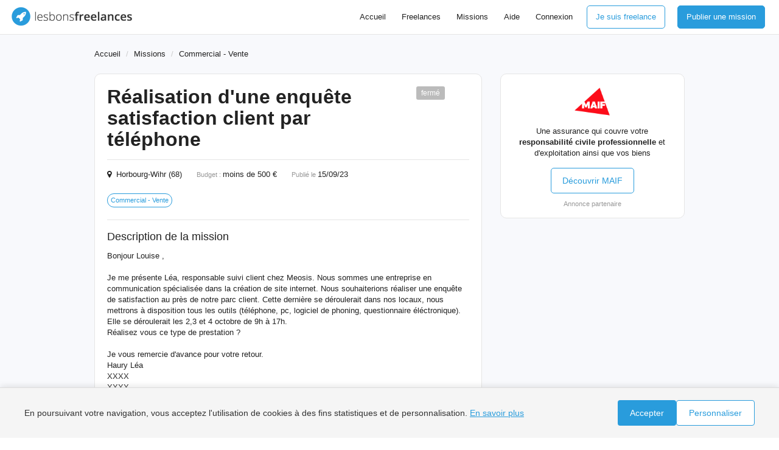

--- FILE ---
content_type: text/html; charset=UTF-8
request_url: https://www.lesbonsfreelances.com/mission/realisation-enquete-satisfaction-client-telephone
body_size: 31280
content:
<!DOCTYPE html>
<html lang="fr">
<head>
    <meta charset="utf-8">
    <meta http-equiv="X-UA-Compatible" content="IE=edge">
    <meta name="viewport" content="width=device-width, initial-scale=1">
    <style>html{font-family:sans-serif;-webkit-text-size-adjust:100%;-ms-text-size-adjust:100%}body{margin:0}article,aside,details,figcaption,figure,footer,header,hgroup,main,menu,nav,section,summary{display:block}audio,canvas,progress,video{display:inline-block;vertical-align:baseline}audio:not([controls]){display:none;height:0}[hidden],template{display:none}a{background-color:#fff0}a:active,a:hover{outline:0}abbr[title]{border-bottom:1px dotted}b,strong{font-weight:700}dfn{font-style:italic}h1{margin:.67em 0;font-size:2em}mark{color:#000;background:#ff0}small{font-size:80%}sub,sup{position:relative;font-size:75%;line-height:0;vertical-align:baseline}sup{top:-.5em}sub{bottom:-.25em}img{border:0}svg:not(:root){overflow:hidden}figure{margin:1em 40px}hr{height:0;-webkit-box-sizing:content-box;-moz-box-sizing:content-box;box-sizing:content-box}pre{overflow:auto}code,kbd,pre,samp{font-family:monospace,monospace;font-size:1em}button,input,optgroup,select,textarea{margin:0;font:inherit;color:inherit}button{overflow:visible}button,select{text-transform:none}button,html input[type="button"],input[type="reset"],input[type="submit"]{-webkit-appearance:button;cursor:pointer}button[disabled],html input[disabled]{cursor:default}button::-moz-focus-inner,input::-moz-focus-inner{padding:0;border:0}input{line-height:normal}input[type="checkbox"],input[type="radio"]{-webkit-box-sizing:border-box;-moz-box-sizing:border-box;box-sizing:border-box;padding:0}input[type="number"]::-webkit-inner-spin-button,input[type="number"]::-webkit-outer-spin-button{height:auto}input[type="search"]{-webkit-box-sizing:content-box;-moz-box-sizing:content-box;box-sizing:content-box;-webkit-appearance:textfield}input[type="search"]::-webkit-search-cancel-button,input[type="search"]::-webkit-search-decoration{-webkit-appearance:none}fieldset{padding:.35em .625em .75em;margin:0 2px;border:1px solid silver}legend{padding:0;border:0}textarea{overflow:auto}optgroup{font-weight:700}table{border-spacing:0;border-collapse:collapse}td,th{padding:0}@media print{*,*:before,*:after{color:#000!important;text-shadow:none!important;background:transparent!important;-webkit-box-shadow:none!important;box-shadow:none!important}a,a:visited{text-decoration:underline}a[href]:after{content:" (" attr(href) ")"}abbr[title]:after{content:" (" attr(title) ")"}a[href^="#"]:after,a[href^="javascript:"]:after{content:""}pre,blockquote{border:1px solid #999;page-break-inside:avoid}thead{display:table-header-group}tr,img{page-break-inside:avoid}img{max-width:100%!important}p,h2,h3{orphans:3;widows:3}h2,h3{page-break-after:avoid}.navbar{display:none}.btn>.caret,.dropup>.btn>.caret{border-top-color:#000!important}.label{border:1px solid #000}.table{border-collapse:collapse!important}.table td,.table th{background-color:#fff!important}.table-bordered th,.table-bordered td{border:1px solid #ddd!important}}*{-webkit-box-sizing:border-box;-moz-box-sizing:border-box;box-sizing:border-box}*:before,*:after{-webkit-box-sizing:border-box;-moz-box-sizing:border-box;box-sizing:border-box}html{font-size:10px;-webkit-tap-highlight-color:#fff0}body{font-family:"Helvetica Neue",Helvetica,Arial,sans-serif;font-size:14px;line-height:1.42857143;color:#222;background-color:#fff}input,button,select,textarea{font-family:inherit;font-size:inherit;line-height:inherit}a{color:#337ab7;text-decoration:none}a:hover,a:focus{color:#23527c;text-decoration:underline}a:focus{outline:5px auto -webkit-focus-ring-color;outline-offset:-2px}figure{margin:0}img{vertical-align:middle}.img-responsive,.thumbnail>img,.thumbnail a>img,.carousel-inner>.item>img,.carousel-inner>.item>a>img{display:block;max-width:100%;height:auto}.img-rounded{border-radius:6px}.img-thumbnail{display:inline-block;max-width:100%;height:auto;padding:4px;line-height:1.42857143;background-color:#fff;border:1px solid #ddd;border-radius:4px;-webkit-transition:all .2s ease-in-out;-o-transition:all .2s ease-in-out;transition:all .2s ease-in-out}.img-circle{border-radius:50%}hr{margin-top:20px;margin-bottom:20px;border:0;border-top:1px solid #eee}.sr-only{position:absolute;width:1px;height:1px;padding:0;margin:-1px;overflow:hidden;clip:rect(0,0,0,0);border:0}.sr-only-focusable:active,.sr-only-focusable:focus{position:static;width:auto;height:auto;margin:0;overflow:visible;clip:auto}[role="button"]{cursor:pointer}h1,h2,h3,h4,h5,h6,.h1,.h2,.h3,.h4,.h5,.h6{font-family:inherit;font-weight:500;line-height:1.1;color:inherit}h1 small,h2 small,h3 small,h4 small,h5 small,h6 small,.h1 small,.h2 small,.h3 small,.h4 small,.h5 small,.h6 small,h1 .small,h2 .small,h3 .small,h4 .small,h5 .small,h6 .small,.h1 .small,.h2 .small,.h3 .small,.h4 .small,.h5 .small,.h6 .small{font-weight:400;line-height:1;color:#777}h1,.h1,h2,.h2,h3,.h3{margin-top:20px;margin-bottom:10px}h1 small,.h1 small,h2 small,.h2 small,h3 small,.h3 small,h1 .small,.h1 .small,h2 .small,.h2 .small,h3 .small,.h3 .small{font-size:65%}h4,.h4,h5,.h5,h6,.h6{margin-top:10px;margin-bottom:10px}h4 small,.h4 small,h5 small,.h5 small,h6 small,.h6 small,h4 .small,.h4 .small,h5 .small,.h5 .small,h6 .small,.h6 .small{font-size:75%}h1,.h1{font-size:36px}h2,.h2{font-size:30px}h3,.h3{font-size:24px}h4,.h4{font-size:18px}h5,.h5{font-size:14px}h6,.h6{font-size:12px}p{margin:0 0 10px}.lead{margin-bottom:20px;font-size:16px;font-weight:300;line-height:1.4}@media (min-width:768px){.lead{font-size:21px}}small,.small{font-size:85%}mark,.mark{padding:.2em;background-color:#fcf8e3}.text-left{text-align:left}.text-right{text-align:right}.text-center{text-align:center}.text-justify{text-align:justify}.text-nowrap{white-space:nowrap}.text-lowercase{text-transform:lowercase}.text-uppercase{text-transform:uppercase}.text-capitalize{text-transform:capitalize}.text-muted{color:#777}.text-primary{color:#337ab7}a.text-primary:hover,a.text-primary:focus{color:#286090}.text-success{color:#3c763d}a.text-success:hover,a.text-success:focus{color:#2b542c}.text-info{color:#31708f}a.text-info:hover,a.text-info:focus{color:#245269}.text-warning{color:#8a6d3b}a.text-warning:hover,a.text-warning:focus{color:#66512c}.text-danger{color:#a94442}a.text-danger:hover,a.text-danger:focus{color:#843534}.bg-primary{color:#fff;background-color:#337ab7}a.bg-primary:hover,a.bg-primary:focus{background-color:#286090}.bg-success{background-color:#dff0d8}a.bg-success:hover,a.bg-success:focus{background-color:#c1e2b3}.bg-info{background-color:#d9edf7}a.bg-info:hover,a.bg-info:focus{background-color:#afd9ee}.bg-warning{background-color:#fcf8e3}a.bg-warning:hover,a.bg-warning:focus{background-color:#f7ecb5}.bg-danger{background-color:#f2dede}a.bg-danger:hover,a.bg-danger:focus{background-color:#e4b9b9}.page-header{padding-bottom:9px;margin:40px 0 20px;border-bottom:1px solid #eee}ul,ol{margin-top:0;margin-bottom:10px}ul ul,ol ul,ul ol,ol ol{margin-bottom:0}.list-unstyled{padding-left:0;list-style:none}.list-inline{padding-left:0;margin-left:-5px;list-style:none}.list-inline>li{display:inline-block;padding-right:5px;padding-left:5px}dl{margin-top:0;margin-bottom:20px}dt,dd{line-height:1.42857143}dt{font-weight:700}dd{margin-left:0}@media (min-width:768px){.dl-horizontal dt{float:left;width:160px;overflow:hidden;clear:left;text-align:right;text-overflow:ellipsis;white-space:nowrap}.dl-horizontal dd{margin-left:180px}}abbr[title],abbr[data-original-title]{cursor:help;border-bottom:1px dotted #777}.initialism{font-size:90%;text-transform:uppercase}blockquote{padding:10px 20px;margin:0 0 20px;font-size:17.5px;border-left:5px solid #eee}blockquote p:last-child,blockquote ul:last-child,blockquote ol:last-child{margin-bottom:0}blockquote footer,blockquote small,blockquote .small{display:block;font-size:80%;line-height:1.42857143;color:#777}blockquote footer:before,blockquote small:before,blockquote .small:before{content:'\2014 \00A0'}.blockquote-reverse,blockquote.pull-right{padding-right:15px;padding-left:0;text-align:right;border-right:5px solid #eee;border-left:0}.blockquote-reverse footer:before,blockquote.pull-right footer:before,.blockquote-reverse small:before,blockquote.pull-right small:before,.blockquote-reverse .small:before,blockquote.pull-right .small:before{content:''}.blockquote-reverse footer:after,blockquote.pull-right footer:after,.blockquote-reverse small:after,blockquote.pull-right small:after,.blockquote-reverse .small:after,blockquote.pull-right .small:after{content:'\00A0 \2014'}address{margin-bottom:20px;font-style:normal;line-height:1.42857143}code,kbd,pre,samp{font-family:Menlo,Monaco,Consolas,"Courier New",monospace}code{padding:2px 4px;font-size:90%;color:#c7254e;background-color:#f9f2f4;border-radius:4px}kbd{padding:2px 4px;font-size:90%;color:#fff;background-color:#333;border-radius:3px;-webkit-box-shadow:inset 0 -1px 0 rgb(0 0 0 / .25);box-shadow:inset 0 -1px 0 rgb(0 0 0 / .25)}kbd kbd{padding:0;font-size:100%;font-weight:700;-webkit-box-shadow:none;box-shadow:none}pre{display:block;padding:9.5px;margin:0 0 10px;font-size:13px;line-height:1.42857143;color:#333;word-break:break-all;word-wrap:break-word;background-color:#F8F9FC;border:1px solid #ccc;border-radius:4px}pre code{padding:0;font-size:inherit;color:inherit;white-space:pre-wrap;background-color:#fff0;border-radius:0}.pre-scrollable{max-height:340px;overflow-y:scroll}.container{padding-right:15px;padding-left:15px;margin-right:auto;margin-left:auto}@media (min-width:768px){.container{width:750px}}@media (min-width:992px){.container{width:970px}}@media (min-width:1200px){.container{width:1170px}}.container-fluid{padding-right:15px;padding-left:15px;margin-right:auto;margin-left:auto}.row{margin-right:-15px;margin-left:-15px}.col-xs-1,.col-sm-1,.col-md-1,.col-lg-1,.col-xs-2,.col-sm-2,.col-md-2,.col-lg-2,.col-xs-3,.col-sm-3,.col-md-3,.col-lg-3,.col-xs-4,.col-sm-4,.col-md-4,.col-lg-4,.col-xs-5,.col-sm-5,.col-md-5,.col-lg-5,.col-xs-6,.col-sm-6,.col-md-6,.col-lg-6,.col-xs-7,.col-sm-7,.col-md-7,.col-lg-7,.col-xs-8,.col-sm-8,.col-md-8,.col-lg-8,.col-xs-9,.col-sm-9,.col-md-9,.col-lg-9,.col-xs-10,.col-sm-10,.col-md-10,.col-lg-10,.col-xs-11,.col-sm-11,.col-md-11,.col-lg-11,.col-xs-12,.col-sm-12,.col-md-12,.col-lg-12{position:relative;min-height:1px;padding-right:15px;padding-left:15px}.col-xs-1,.col-xs-2,.col-xs-3,.col-xs-4,.col-xs-5,.col-xs-6,.col-xs-7,.col-xs-8,.col-xs-9,.col-xs-10,.col-xs-11,.col-xs-12{float:left}.col-xs-12{width:100%}.col-xs-11{width:91.66666667%}.col-xs-10{width:83.33333333%}.col-xs-9{width:75%}.col-xs-8{width:66.66666667%}.col-xs-7{width:58.33333333%}.col-xs-6{width:50%}.col-xs-5{width:41.66666667%}.col-xs-4{width:33.33333333%}.col-xs-3{width:25%}.col-xs-2{width:16.66666667%}.col-xs-1{width:8.33333333%}.col-xs-pull-12{right:100%}.col-xs-pull-11{right:91.66666667%}.col-xs-pull-10{right:83.33333333%}.col-xs-pull-9{right:75%}.col-xs-pull-8{right:66.66666667%}.col-xs-pull-7{right:58.33333333%}.col-xs-pull-6{right:50%}.col-xs-pull-5{right:41.66666667%}.col-xs-pull-4{right:33.33333333%}.col-xs-pull-3{right:25%}.col-xs-pull-2{right:16.66666667%}.col-xs-pull-1{right:8.33333333%}.col-xs-pull-0{right:auto}.col-xs-push-12{left:100%}.col-xs-push-11{left:91.66666667%}.col-xs-push-10{left:83.33333333%}.col-xs-push-9{left:75%}.col-xs-push-8{left:66.66666667%}.col-xs-push-7{left:58.33333333%}.col-xs-push-6{left:50%}.col-xs-push-5{left:41.66666667%}.col-xs-push-4{left:33.33333333%}.col-xs-push-3{left:25%}.col-xs-push-2{left:16.66666667%}.col-xs-push-1{left:8.33333333%}.col-xs-push-0{left:auto}.col-xs-offset-12{margin-left:100%}.col-xs-offset-11{margin-left:91.66666667%}.col-xs-offset-10{margin-left:83.33333333%}.col-xs-offset-9{margin-left:75%}.col-xs-offset-8{margin-left:66.66666667%}.col-xs-offset-7{margin-left:58.33333333%}.col-xs-offset-6{margin-left:50%}.col-xs-offset-5{margin-left:41.66666667%}.col-xs-offset-4{margin-left:33.33333333%}.col-xs-offset-3{margin-left:25%}.col-xs-offset-2{margin-left:16.66666667%}.col-xs-offset-1{margin-left:8.33333333%}.col-xs-offset-0{margin-left:0}@media (min-width:768px){.col-sm-1,.col-sm-2,.col-sm-3,.col-sm-4,.col-sm-5,.col-sm-6,.col-sm-7,.col-sm-8,.col-sm-9,.col-sm-10,.col-sm-11,.col-sm-12{float:left}.col-sm-12{width:100%}.col-sm-11{width:91.66666667%}.col-sm-10{width:83.33333333%}.col-sm-9{width:75%}.col-sm-8{width:66.66666667%}.col-sm-7{width:58.33333333%}.col-sm-6{width:50%}.col-sm-5{width:41.66666667%}.col-sm-4{width:33.33333333%}.col-sm-3{width:25%}.col-sm-2{width:16.66666667%}.col-sm-1{width:8.33333333%}.col-sm-pull-12{right:100%}.col-sm-pull-11{right:91.66666667%}.col-sm-pull-10{right:83.33333333%}.col-sm-pull-9{right:75%}.col-sm-pull-8{right:66.66666667%}.col-sm-pull-7{right:58.33333333%}.col-sm-pull-6{right:50%}.col-sm-pull-5{right:41.66666667%}.col-sm-pull-4{right:33.33333333%}.col-sm-pull-3{right:25%}.col-sm-pull-2{right:16.66666667%}.col-sm-pull-1{right:8.33333333%}.col-sm-pull-0{right:auto}.col-sm-push-12{left:100%}.col-sm-push-11{left:91.66666667%}.col-sm-push-10{left:83.33333333%}.col-sm-push-9{left:75%}.col-sm-push-8{left:66.66666667%}.col-sm-push-7{left:58.33333333%}.col-sm-push-6{left:50%}.col-sm-push-5{left:41.66666667%}.col-sm-push-4{left:33.33333333%}.col-sm-push-3{left:25%}.col-sm-push-2{left:16.66666667%}.col-sm-push-1{left:8.33333333%}.col-sm-push-0{left:auto}.col-sm-offset-12{margin-left:100%}.col-sm-offset-11{margin-left:91.66666667%}.col-sm-offset-10{margin-left:83.33333333%}.col-sm-offset-9{margin-left:75%}.col-sm-offset-8{margin-left:66.66666667%}.col-sm-offset-7{margin-left:58.33333333%}.col-sm-offset-6{margin-left:50%}.col-sm-offset-5{margin-left:41.66666667%}.col-sm-offset-4{margin-left:33.33333333%}.col-sm-offset-3{margin-left:25%}.col-sm-offset-2{margin-left:16.66666667%}.col-sm-offset-1{margin-left:8.33333333%}.col-sm-offset-0{margin-left:0}}@media (min-width:992px){.col-md-1,.col-md-2,.col-md-3,.col-md-4,.col-md-5,.col-md-6,.col-md-7,.col-md-8,.col-md-9,.col-md-10,.col-md-11,.col-md-12{float:left}.col-md-12{width:100%}.col-md-11{width:91.66666667%}.col-md-10{width:83.33333333%}.col-md-9{width:75%}.col-md-8{width:66.66666667%}.col-md-7{width:58.33333333%}.col-md-6{width:50%}.col-md-5{width:41.66666667%}.col-md-4{width:33.33333333%}.col-md-3{width:25%}.col-md-2{width:16.66666667%}.col-md-1{width:8.33333333%}.col-md-pull-12{right:100%}.col-md-pull-11{right:91.66666667%}.col-md-pull-10{right:83.33333333%}.col-md-pull-9{right:75%}.col-md-pull-8{right:66.66666667%}.col-md-pull-7{right:58.33333333%}.col-md-pull-6{right:50%}.col-md-pull-5{right:41.66666667%}.col-md-pull-4{right:33.33333333%}.col-md-pull-3{right:25%}.col-md-pull-2{right:16.66666667%}.col-md-pull-1{right:8.33333333%}.col-md-pull-0{right:auto}.col-md-push-12{left:100%}.col-md-push-11{left:91.66666667%}.col-md-push-10{left:83.33333333%}.col-md-push-9{left:75%}.col-md-push-8{left:66.66666667%}.col-md-push-7{left:58.33333333%}.col-md-push-6{left:50%}.col-md-push-5{left:41.66666667%}.col-md-push-4{left:33.33333333%}.col-md-push-3{left:25%}.col-md-push-2{left:16.66666667%}.col-md-push-1{left:8.33333333%}.col-md-push-0{left:auto}.col-md-offset-12{margin-left:100%}.col-md-offset-11{margin-left:91.66666667%}.col-md-offset-10{margin-left:83.33333333%}.col-md-offset-9{margin-left:75%}.col-md-offset-8{margin-left:66.66666667%}.col-md-offset-7{margin-left:58.33333333%}.col-md-offset-6{margin-left:50%}.col-md-offset-5{margin-left:41.66666667%}.col-md-offset-4{margin-left:33.33333333%}.col-md-offset-3{margin-left:25%}.col-md-offset-2{margin-left:16.66666667%}.col-md-offset-1{margin-left:8.33333333%}.col-md-offset-0{margin-left:0}}@media (min-width:1200px){.col-lg-1,.col-lg-2,.col-lg-3,.col-lg-4,.col-lg-5,.col-lg-6,.col-lg-7,.col-lg-8,.col-lg-9,.col-lg-10,.col-lg-11,.col-lg-12{float:left}.col-lg-12{width:100%}.col-lg-11{width:91.66666667%}.col-lg-10{width:83.33333333%}.col-lg-9{width:75%}.col-lg-8{width:66.66666667%}.col-lg-7{width:58.33333333%}.col-lg-6{width:50%}.col-lg-5{width:41.66666667%}.col-lg-4{width:33.33333333%}.col-lg-3{width:25%}.col-lg-2{width:16.66666667%}.col-lg-1{width:8.33333333%}.col-lg-pull-12{right:100%}.col-lg-pull-11{right:91.66666667%}.col-lg-pull-10{right:83.33333333%}.col-lg-pull-9{right:75%}.col-lg-pull-8{right:66.66666667%}.col-lg-pull-7{right:58.33333333%}.col-lg-pull-6{right:50%}.col-lg-pull-5{right:41.66666667%}.col-lg-pull-4{right:33.33333333%}.col-lg-pull-3{right:25%}.col-lg-pull-2{right:16.66666667%}.col-lg-pull-1{right:8.33333333%}.col-lg-pull-0{right:auto}.col-lg-push-12{left:100%}.col-lg-push-11{left:91.66666667%}.col-lg-push-10{left:83.33333333%}.col-lg-push-9{left:75%}.col-lg-push-8{left:66.66666667%}.col-lg-push-7{left:58.33333333%}.col-lg-push-6{left:50%}.col-lg-push-5{left:41.66666667%}.col-lg-push-4{left:33.33333333%}.col-lg-push-3{left:25%}.col-lg-push-2{left:16.66666667%}.col-lg-push-1{left:8.33333333%}.col-lg-push-0{left:auto}.col-lg-offset-12{margin-left:100%}.col-lg-offset-11{margin-left:91.66666667%}.col-lg-offset-10{margin-left:83.33333333%}.col-lg-offset-9{margin-left:75%}.col-lg-offset-8{margin-left:66.66666667%}.col-lg-offset-7{margin-left:58.33333333%}.col-lg-offset-6{margin-left:50%}.col-lg-offset-5{margin-left:41.66666667%}.col-lg-offset-4{margin-left:33.33333333%}.col-lg-offset-3{margin-left:25%}.col-lg-offset-2{margin-left:16.66666667%}.col-lg-offset-1{margin-left:8.33333333%}.col-lg-offset-0{margin-left:0}}table{background-color:#fff0}caption{padding-top:8px;padding-bottom:8px;color:#777;text-align:left}th{text-align:left}.table{width:100%;max-width:100%;margin-bottom:20px}.table>thead>tr>th,.table>tbody>tr>th,.table>tfoot>tr>th,.table>thead>tr>td,.table>tbody>tr>td,.table>tfoot>tr>td{padding:8px;line-height:1.42857143;vertical-align:top;border-top:1px solid #ddd}.table>thead>tr>th{vertical-align:bottom;border-bottom:2px solid #ddd}.table>caption+thead>tr:first-child>th,.table>colgroup+thead>tr:first-child>th,.table>thead:first-child>tr:first-child>th,.table>caption+thead>tr:first-child>td,.table>colgroup+thead>tr:first-child>td,.table>thead:first-child>tr:first-child>td{border-top:0}.table>tbody+tbody{border-top:2px solid #ddd}.table .table{background-color:#fff}.table-condensed>thead>tr>th,.table-condensed>tbody>tr>th,.table-condensed>tfoot>tr>th,.table-condensed>thead>tr>td,.table-condensed>tbody>tr>td,.table-condensed>tfoot>tr>td{padding:5px}.table-bordered{border:1px solid #ddd}.table-bordered>thead>tr>th,.table-bordered>tbody>tr>th,.table-bordered>tfoot>tr>th,.table-bordered>thead>tr>td,.table-bordered>tbody>tr>td,.table-bordered>tfoot>tr>td{border:1px solid #ddd}.table-bordered>thead>tr>th,.table-bordered>thead>tr>td{border-bottom-width:2px}.table-striped>tbody>tr:nth-of-type(odd){background-color:#f9f9f9}.table-hover>tbody>tr:hover{background-color:#F8F9FC}table col[class*="col-"]{position:static;display:table-column;float:none}table td[class*="col-"],table th[class*="col-"]{position:static;display:table-cell;float:none}.table>thead>tr>td.active,.table>tbody>tr>td.active,.table>tfoot>tr>td.active,.table>thead>tr>th.active,.table>tbody>tr>th.active,.table>tfoot>tr>th.active,.table>thead>tr.active>td,.table>tbody>tr.active>td,.table>tfoot>tr.active>td,.table>thead>tr.active>th,.table>tbody>tr.active>th,.table>tfoot>tr.active>th{background-color:#F8F9FC}.table-hover>tbody>tr>td.active:hover,.table-hover>tbody>tr>th.active:hover,.table-hover>tbody>tr.active:hover>td,.table-hover>tbody>tr:hover>.active,.table-hover>tbody>tr.active:hover>th{background-color:#e8e8e8}.table>thead>tr>td.success,.table>tbody>tr>td.success,.table>tfoot>tr>td.success,.table>thead>tr>th.success,.table>tbody>tr>th.success,.table>tfoot>tr>th.success,.table>thead>tr.success>td,.table>tbody>tr.success>td,.table>tfoot>tr.success>td,.table>thead>tr.success>th,.table>tbody>tr.success>th,.table>tfoot>tr.success>th{background-color:#dff0d8}.table-hover>tbody>tr>td.success:hover,.table-hover>tbody>tr>th.success:hover,.table-hover>tbody>tr.success:hover>td,.table-hover>tbody>tr:hover>.success,.table-hover>tbody>tr.success:hover>th{background-color:#d0e9c6}.table>thead>tr>td.info,.table>tbody>tr>td.info,.table>tfoot>tr>td.info,.table>thead>tr>th.info,.table>tbody>tr>th.info,.table>tfoot>tr>th.info,.table>thead>tr.info>td,.table>tbody>tr.info>td,.table>tfoot>tr.info>td,.table>thead>tr.info>th,.table>tbody>tr.info>th,.table>tfoot>tr.info>th{background-color:#d9edf7}.table-hover>tbody>tr>td.info:hover,.table-hover>tbody>tr>th.info:hover,.table-hover>tbody>tr.info:hover>td,.table-hover>tbody>tr:hover>.info,.table-hover>tbody>tr.info:hover>th{background-color:#c4e3f3}.table>thead>tr>td.warning,.table>tbody>tr>td.warning,.table>tfoot>tr>td.warning,.table>thead>tr>th.warning,.table>tbody>tr>th.warning,.table>tfoot>tr>th.warning,.table>thead>tr.warning>td,.table>tbody>tr.warning>td,.table>tfoot>tr.warning>td,.table>thead>tr.warning>th,.table>tbody>tr.warning>th,.table>tfoot>tr.warning>th{background-color:#fcf8e3}.table-hover>tbody>tr>td.warning:hover,.table-hover>tbody>tr>th.warning:hover,.table-hover>tbody>tr.warning:hover>td,.table-hover>tbody>tr:hover>.warning,.table-hover>tbody>tr.warning:hover>th{background-color:#faf2cc}.table>thead>tr>td.danger,.table>tbody>tr>td.danger,.table>tfoot>tr>td.danger,.table>thead>tr>th.danger,.table>tbody>tr>th.danger,.table>tfoot>tr>th.danger,.table>thead>tr.danger>td,.table>tbody>tr.danger>td,.table>tfoot>tr.danger>td,.table>thead>tr.danger>th,.table>tbody>tr.danger>th,.table>tfoot>tr.danger>th{background-color:#f2dede}.table-hover>tbody>tr>td.danger:hover,.table-hover>tbody>tr>th.danger:hover,.table-hover>tbody>tr.danger:hover>td,.table-hover>tbody>tr:hover>.danger,.table-hover>tbody>tr.danger:hover>th{background-color:#ebcccc}.table-responsive{min-height:.01%;overflow-x:auto}@media screen and (max-width:767px){.table-responsive{width:100%;margin-bottom:15px;overflow-y:hidden;-ms-overflow-style:-ms-autohiding-scrollbar;border:1px solid #ddd}.table-responsive>.table{margin-bottom:0}.table-responsive>.table>thead>tr>th,.table-responsive>.table>tbody>tr>th,.table-responsive>.table>tfoot>tr>th,.table-responsive>.table>thead>tr>td,.table-responsive>.table>tbody>tr>td,.table-responsive>.table>tfoot>tr>td{white-space:nowrap}.table-responsive>.table-bordered{border:0}.table-responsive>.table-bordered>thead>tr>th:first-child,.table-responsive>.table-bordered>tbody>tr>th:first-child,.table-responsive>.table-bordered>tfoot>tr>th:first-child,.table-responsive>.table-bordered>thead>tr>td:first-child,.table-responsive>.table-bordered>tbody>tr>td:first-child,.table-responsive>.table-bordered>tfoot>tr>td:first-child{border-left:0}.table-responsive>.table-bordered>thead>tr>th:last-child,.table-responsive>.table-bordered>tbody>tr>th:last-child,.table-responsive>.table-bordered>tfoot>tr>th:last-child,.table-responsive>.table-bordered>thead>tr>td:last-child,.table-responsive>.table-bordered>tbody>tr>td:last-child,.table-responsive>.table-bordered>tfoot>tr>td:last-child{border-right:0}.table-responsive>.table-bordered>tbody>tr:last-child>th,.table-responsive>.table-bordered>tfoot>tr:last-child>th,.table-responsive>.table-bordered>tbody>tr:last-child>td,.table-responsive>.table-bordered>tfoot>tr:last-child>td{border-bottom:0}}fieldset{min-width:0;padding:0;margin:0;border:0}legend{display:block;width:100%;padding:0;margin-bottom:20px;font-size:21px;line-height:inherit;color:#333;border:0;border-bottom:1px solid #e5e5e5}label{display:inline-block;max-width:100%;margin-bottom:5px;font-weight:700}input[type="search"]{-webkit-box-sizing:border-box;-moz-box-sizing:border-box;box-sizing:border-box}input[type="radio"],input[type="checkbox"]{margin:4px 0 0;margin-top:1px \9;line-height:normal}input[type="file"]{display:block}input[type="range"]{display:block;width:100%}select[multiple],select[size]{height:auto}input[type="file"]:focus,input[type="radio"]:focus,input[type="checkbox"]:focus{outline:5px auto -webkit-focus-ring-color;outline-offset:-2px}output{display:block;padding-top:7px;font-size:14px;line-height:1.42857143;color:#555}.form-control{display:block;width:100%;height:34px;padding:6px 12px;font-size:14px;line-height:1.42857143;color:#555;background-color:#fff;background-image:none;border:1px solid #ccc;border-radius:4px;-webkit-box-shadow:inset 0 1px 1px rgb(0 0 0 / .075);box-shadow:inset 0 1px 1px rgb(0 0 0 / .075);-webkit-transition:border-color ease-in-out .15s,-webkit-box-shadow ease-in-out .15s;-o-transition:border-color ease-in-out .15s,box-shadow ease-in-out .15s;transition:border-color ease-in-out .15s,box-shadow ease-in-out .15s}.form-control:focus{border-color:#66afe9;outline:0;-webkit-box-shadow:inset 0 1px 1px rgb(0 0 0 / .075),0 0 8px rgb(102 175 233 / .6);box-shadow:inset 0 1px 1px rgb(0 0 0 / .075),0 0 8px rgb(102 175 233 / .6)}.form-control::-moz-placeholder{color:#999;opacity:1}.form-control:-ms-input-placeholder{color:#999}.form-control::-webkit-input-placeholder{color:#999}.form-control::-ms-expand{background-color:#fff0;border:0}.form-control[disabled],.form-control[readonly],fieldset[disabled] .form-control{background-color:#eee;opacity:1}.form-control[disabled],fieldset[disabled] .form-control{cursor:not-allowed}textarea.form-control{height:auto}input[type="search"]{-webkit-appearance:none}@media screen and (-webkit-min-device-pixel-ratio:0){input[type="date"].form-control,input[type="time"].form-control,input[type="datetime-local"].form-control,input[type="month"].form-control{line-height:34px}input[type="date"].input-sm,input[type="time"].input-sm,input[type="datetime-local"].input-sm,input[type="month"].input-sm,.input-group-sm input[type="date"],.input-group-sm input[type="time"],.input-group-sm input[type="datetime-local"],.input-group-sm input[type="month"]{line-height:30px}input[type="date"].input-lg,input[type="time"].input-lg,input[type="datetime-local"].input-lg,input[type="month"].input-lg,.input-group-lg input[type="date"],.input-group-lg input[type="time"],.input-group-lg input[type="datetime-local"],.input-group-lg input[type="month"]{line-height:46px}}.form-group{margin-bottom:15px}.radio,.checkbox{position:relative;display:block;margin-top:10px;margin-bottom:10px}.radio label,.checkbox label{min-height:20px;padding-left:20px;margin-bottom:0;font-weight:400;cursor:pointer}.radio input[type="radio"],.radio-inline input[type="radio"],.checkbox input[type="checkbox"],.checkbox-inline input[type="checkbox"]{position:absolute;margin-top:4px \9;margin-left:-20px}.radio+.radio,.checkbox+.checkbox{margin-top:-5px}.radio-inline,.checkbox-inline{position:relative;display:inline-block;padding-left:20px;margin-bottom:0;font-weight:400;vertical-align:middle;cursor:pointer}.radio-inline+.radio-inline,.checkbox-inline+.checkbox-inline{margin-top:0;margin-left:10px}input[type="radio"][disabled],input[type="checkbox"][disabled],input[type="radio"].disabled,input[type="checkbox"].disabled,fieldset[disabled] input[type="radio"],fieldset[disabled] input[type="checkbox"]{cursor:not-allowed}.radio-inline.disabled,.checkbox-inline.disabled,fieldset[disabled] .radio-inline,fieldset[disabled] .checkbox-inline{cursor:not-allowed}.radio.disabled label,.checkbox.disabled label,fieldset[disabled] .radio label,fieldset[disabled] .checkbox label{cursor:not-allowed}.form-control-static{min-height:34px;padding-top:7px;padding-bottom:7px;margin-bottom:0}.form-control-static.input-lg,.form-control-static.input-sm{padding-right:0;padding-left:0}.input-sm{height:30px;padding:5px 10px;font-size:12px;line-height:1.5;border-radius:3px}select.input-sm{height:30px;line-height:30px}textarea.input-sm,select[multiple].input-sm{height:auto}.form-group-sm .form-control{height:30px;padding:5px 10px;font-size:12px;line-height:1.5;border-radius:3px}.form-group-sm select.form-control{height:30px;line-height:30px}.form-group-sm textarea.form-control,.form-group-sm select[multiple].form-control{height:auto}.form-group-sm .form-control-static{height:30px;min-height:32px;padding:6px 10px;font-size:12px;line-height:1.5}.input-lg{height:46px;padding:10px 16px;font-size:18px;line-height:1.3333333;border-radius:6px}select.input-lg{height:46px;line-height:46px}textarea.input-lg,select[multiple].input-lg{height:auto}.form-group-lg .form-control{height:46px;padding:10px 16px;font-size:18px;line-height:1.3333333;border-radius:6px}.form-group-lg select.form-control{height:46px;line-height:46px}.form-group-lg textarea.form-control,.form-group-lg select[multiple].form-control{height:auto}.form-group-lg .form-control-static{height:46px;min-height:38px;padding:11px 16px;font-size:18px;line-height:1.3333333}.has-feedback{position:relative}.has-feedback .form-control{padding-right:42.5px}.form-control-feedback{position:absolute;top:0;right:0;z-index:2;display:block;width:34px;height:34px;line-height:34px;text-align:center;pointer-events:none}.input-lg+.form-control-feedback,.input-group-lg+.form-control-feedback,.form-group-lg .form-control+.form-control-feedback{width:46px;height:46px;line-height:46px}.input-sm+.form-control-feedback,.input-group-sm+.form-control-feedback,.form-group-sm .form-control+.form-control-feedback{width:30px;height:30px;line-height:30px}.has-success .help-block,.has-success .control-label,.has-success .radio,.has-success .checkbox,.has-success .radio-inline,.has-success .checkbox-inline,.has-success.radio label,.has-success.checkbox label,.has-success.radio-inline label,.has-success.checkbox-inline label{color:#3c763d}.has-success .form-control{border-color:#3c763d;-webkit-box-shadow:inset 0 1px 1px rgb(0 0 0 / .075);box-shadow:inset 0 1px 1px rgb(0 0 0 / .075)}.has-success .form-control:focus{border-color:#2b542c;-webkit-box-shadow:inset 0 1px 1px rgb(0 0 0 / .075),0 0 6px #67b168;box-shadow:inset 0 1px 1px rgb(0 0 0 / .075),0 0 6px #67b168}.has-success .input-group-addon{color:#3c763d;background-color:#dff0d8;border-color:#3c763d}.has-success .form-control-feedback{color:#3c763d}.has-warning .help-block,.has-warning .control-label,.has-warning .radio,.has-warning .checkbox,.has-warning .radio-inline,.has-warning .checkbox-inline,.has-warning.radio label,.has-warning.checkbox label,.has-warning.radio-inline label,.has-warning.checkbox-inline label{color:#8a6d3b}.has-warning .form-control{border-color:#8a6d3b;-webkit-box-shadow:inset 0 1px 1px rgb(0 0 0 / .075);box-shadow:inset 0 1px 1px rgb(0 0 0 / .075)}.has-warning .form-control:focus{border-color:#66512c;-webkit-box-shadow:inset 0 1px 1px rgb(0 0 0 / .075),0 0 6px #c0a16b;box-shadow:inset 0 1px 1px rgb(0 0 0 / .075),0 0 6px #c0a16b}.has-warning .input-group-addon{color:#8a6d3b;background-color:#fcf8e3;border-color:#8a6d3b}.has-warning .form-control-feedback{color:#8a6d3b}.has-error .help-block,.has-error .control-label,.has-error .radio,.has-error .checkbox,.has-error .radio-inline,.has-error .checkbox-inline,.has-error.radio label,.has-error.checkbox label,.has-error.radio-inline label,.has-error.checkbox-inline label{color:#a94442}.has-error .form-control{border-color:#a94442;-webkit-box-shadow:inset 0 1px 1px rgb(0 0 0 / .075);box-shadow:inset 0 1px 1px rgb(0 0 0 / .075)}.has-error .form-control:focus{border-color:#843534;-webkit-box-shadow:inset 0 1px 1px rgb(0 0 0 / .075),0 0 6px #ce8483;box-shadow:inset 0 1px 1px rgb(0 0 0 / .075),0 0 6px #ce8483}.has-error .input-group-addon{color:#a94442;background-color:#f2dede;border-color:#a94442}.has-error .form-control-feedback{color:#a94442}.has-feedback label~.form-control-feedback{top:25px}.has-feedback label.sr-only~.form-control-feedback{top:0}.help-block{display:block;margin-top:5px;margin-bottom:10px;color:#737373}@media (min-width:768px){.form-inline .form-group{display:inline-block;margin-bottom:0;vertical-align:middle}.form-inline .form-control{display:inline-block;width:auto;vertical-align:middle}.form-inline .form-control-static{display:inline-block}.form-inline .input-group{display:inline-table;vertical-align:middle}.form-inline .input-group .input-group-addon,.form-inline .input-group .input-group-btn,.form-inline .input-group .form-control{width:auto}.form-inline .input-group>.form-control{width:100%}.form-inline .control-label{margin-bottom:0;vertical-align:middle}.form-inline .radio,.form-inline .checkbox{display:inline-block;margin-top:0;margin-bottom:0;vertical-align:middle}.form-inline .radio label,.form-inline .checkbox label{padding-left:0}.form-inline .radio input[type="radio"],.form-inline .checkbox input[type="checkbox"]{position:relative;margin-left:0}.form-inline .has-feedback .form-control-feedback{top:0}}.form-horizontal .radio,.form-horizontal .checkbox,.form-horizontal .radio-inline,.form-horizontal .checkbox-inline{padding-top:7px;margin-top:0;margin-bottom:0}.form-horizontal .radio,.form-horizontal .checkbox{min-height:27px}.form-horizontal .form-group{margin-right:-15px;margin-left:-15px}@media (min-width:768px){.form-horizontal .control-label{padding-top:7px;margin-bottom:0;text-align:right}}.form-horizontal .has-feedback .form-control-feedback{right:15px}@media (min-width:768px){.form-horizontal .form-group-lg .control-label{padding-top:11px;font-size:18px}}@media (min-width:768px){.form-horizontal .form-group-sm .control-label{padding-top:6px;font-size:12px}}.btn{display:inline-block;padding:6px 12px;margin-bottom:0;font-size:14px;font-weight:400;line-height:1.42857143;text-align:center;white-space:nowrap;vertical-align:middle;-ms-touch-action:manipulation;touch-action:manipulation;cursor:pointer;-webkit-user-select:none;-moz-user-select:none;-ms-user-select:none;user-select:none;background-image:none;border:1px solid #fff0;border-radius:4px}.btn:focus,.btn:active:focus,.btn.active:focus,.btn.focus,.btn:active.focus,.btn.active.focus{outline:5px auto -webkit-focus-ring-color;outline-offset:-2px}.btn:hover,.btn:focus,.btn.focus{color:#333;text-decoration:none}.btn:active,.btn.active{background-image:none;outline:0}.btn.disabled,.btn[disabled],fieldset[disabled] .btn{cursor:not-allowed;filter:alpha(opacity=65);-webkit-box-shadow:none;box-shadow:none;opacity:.65}a.btn.disabled,fieldset[disabled] a.btn{pointer-events:none}.btn-default{color:#333;background-color:#fff;border-color:#ccc}.btn-default:focus,.btn-default.focus{color:#333;background-color:#e6e6e6;border-color:#8c8c8c}.btn-default:hover{color:#333;background-color:#e6e6e6;border-color:#adadad}.btn-default:active,.btn-default.active,.open>.dropdown-toggle.btn-default{color:#333;background-color:#e6e6e6;border-color:#adadad}.btn-default:active:hover,.btn-default.active:hover,.open>.dropdown-toggle.btn-default:hover,.btn-default:active:focus,.btn-default.active:focus,.open>.dropdown-toggle.btn-default:focus,.btn-default:active.focus,.btn-default.active.focus,.open>.dropdown-toggle.btn-default.focus{background-color:#F8F9FC;color:#222;border:1px solid #E5E5E5}.btn-default:active,.btn-default.active,.open>.dropdown-toggle.btn-default{background-image:none}.btn-default.disabled:hover,.btn-default[disabled]:hover,fieldset[disabled] .btn-default:hover,.btn-default.disabled:focus,.btn-default[disabled]:focus,fieldset[disabled] .btn-default:focus,.btn-default.disabled.focus,.btn-default[disabled].focus,fieldset[disabled] .btn-default.focus{background-color:#fff;border-color:#ccc}.btn-default .badge{color:#fff;background-color:#333}.btn-primary{color:#fff;background-color:#337ab7;border-color:#2e6da4}.btn-primary:focus,.btn-primary.focus{color:#fff;background-color:#286090;border-color:#122b40}.btn-primary:hover{color:#fff;background-color:#286090;border-color:#204d74}.btn-primary:active,.btn-primary.active,.open>.dropdown-toggle.btn-primary{color:#fff;background-color:#286090;border-color:#204d74}.btn-primary:active:hover,.btn-primary.active:hover,.open>.dropdown-toggle.btn-primary:hover,.btn-primary:active:focus,.btn-primary.active:focus,.open>.dropdown-toggle.btn-primary:focus,.btn-primary:active.focus,.btn-primary.active.focus,.open>.dropdown-toggle.btn-primary.focus{color:#fff;background-color:#204d74;border-color:#122b40}.btn-primary:active,.btn-primary.active,.open>.dropdown-toggle.btn-primary{background-image:none}.btn-primary.disabled:hover,.btn-primary[disabled]:hover,fieldset[disabled] .btn-primary:hover,.btn-primary.disabled:focus,.btn-primary[disabled]:focus,fieldset[disabled] .btn-primary:focus,.btn-primary.disabled.focus,.btn-primary[disabled].focus,fieldset[disabled] .btn-primary.focus{background-color:#337ab7;border-color:#2e6da4}.btn-primary .badge{color:#337ab7;background-color:#fff}.btn-success{color:#fff;background-color:#5cb85c;border-color:#4cae4c}.btn-success:focus,.btn-success.focus{color:#fff;background-color:#449d44;border-color:#255625}.btn-success:hover{color:#fff;background-color:#449d44;border-color:#398439}.btn-success:active,.btn-success.active,.open>.dropdown-toggle.btn-success{color:#fff;background-color:#449d44;border-color:#398439}.btn-success:active:hover,.btn-success.active:hover,.open>.dropdown-toggle.btn-success:hover,.btn-success:active:focus,.btn-success.active:focus,.open>.dropdown-toggle.btn-success:focus,.btn-success:active.focus,.btn-success.active.focus,.open>.dropdown-toggle.btn-success.focus{color:#fff;background-color:#398439;border-color:#255625}.btn-success:active,.btn-success.active,.open>.dropdown-toggle.btn-success{background-image:none}.btn-success.disabled:hover,.btn-success[disabled]:hover,fieldset[disabled] .btn-success:hover,.btn-success.disabled:focus,.btn-success[disabled]:focus,fieldset[disabled] .btn-success:focus,.btn-success.disabled.focus,.btn-success[disabled].focus,fieldset[disabled] .btn-success.focus{background-color:#5cb85c;border-color:#4cae4c}.btn-success .badge{color:#5cb85c;background-color:#fff}.btn-info{color:#fff;background-color:#5bc0de;border-color:#46b8da}.btn-info:focus,.btn-info.focus{color:#fff;background-color:#31b0d5;border-color:#1b6d85}.btn-info:hover{color:#fff;background-color:#31b0d5;border-color:#269abc}.btn-info:active,.btn-info.active,.open>.dropdown-toggle.btn-info{color:#fff;background-color:#31b0d5;border-color:#269abc}.btn-info:active:hover,.btn-info.active:hover,.open>.dropdown-toggle.btn-info:hover,.btn-info:active:focus,.btn-info.active:focus,.open>.dropdown-toggle.btn-info:focus,.btn-info:active.focus,.btn-info.active.focus,.open>.dropdown-toggle.btn-info.focus{color:#fff;background-color:#269abc;border-color:#1b6d85}.btn-info:active,.btn-info.active,.open>.dropdown-toggle.btn-info{background-image:none}.btn-info.disabled:hover,.btn-info[disabled]:hover,fieldset[disabled] .btn-info:hover,.btn-info.disabled:focus,.btn-info[disabled]:focus,fieldset[disabled] .btn-info:focus,.btn-info.disabled.focus,.btn-info[disabled].focus,fieldset[disabled] .btn-info.focus{background-color:#5bc0de;border-color:#46b8da}.btn-info .badge{color:#5bc0de;background-color:#fff}.btn-warning{color:#fff;background-color:#f0ad4e;border-color:#eea236}.btn-warning:focus,.btn-warning.focus{color:#fff;background-color:#ec971f;border-color:#985f0d}.btn-warning:hover{color:#fff;background-color:#ec971f;border-color:#d58512}.btn-warning:active,.btn-warning.active,.open>.dropdown-toggle.btn-warning{color:#fff;background-color:#ec971f;border-color:#d58512}.btn-warning:active:hover,.btn-warning.active:hover,.open>.dropdown-toggle.btn-warning:hover,.btn-warning:active:focus,.btn-warning.active:focus,.open>.dropdown-toggle.btn-warning:focus,.btn-warning:active.focus,.btn-warning.active.focus,.open>.dropdown-toggle.btn-warning.focus{color:#fff;background-color:#d58512;border-color:#985f0d}.btn-warning:active,.btn-warning.active,.open>.dropdown-toggle.btn-warning{background-image:none}.btn-warning.disabled:hover,.btn-warning[disabled]:hover,fieldset[disabled] .btn-warning:hover,.btn-warning.disabled:focus,.btn-warning[disabled]:focus,fieldset[disabled] .btn-warning:focus,.btn-warning.disabled.focus,.btn-warning[disabled].focus,fieldset[disabled] .btn-warning.focus{background-color:#f0ad4e;border-color:#eea236}.btn-warning .badge{color:#f0ad4e;background-color:#fff}.btn-danger{color:#fff;background-color:#d9534f;border-color:#d43f3a}.btn-danger:focus,.btn-danger.focus{color:#fff;background-color:#c9302c;border-color:#761c19}.btn-danger:hover{color:#fff;background-color:#c9302c;border-color:#ac2925}.btn-danger:active,.btn-danger.active,.open>.dropdown-toggle.btn-danger{color:#fff;background-color:#c9302c;border-color:#ac2925}.btn-danger:active:hover,.btn-danger.active:hover,.open>.dropdown-toggle.btn-danger:hover,.btn-danger:active:focus,.btn-danger.active:focus,.open>.dropdown-toggle.btn-danger:focus,.btn-danger:active.focus,.btn-danger.active.focus,.open>.dropdown-toggle.btn-danger.focus{color:#fff;background-color:#ac2925;border-color:#761c19}.btn-danger:active,.btn-danger.active,.open>.dropdown-toggle.btn-danger{background-image:none}.btn-danger.disabled:hover,.btn-danger[disabled]:hover,fieldset[disabled] .btn-danger:hover,.btn-danger.disabled:focus,.btn-danger[disabled]:focus,fieldset[disabled] .btn-danger:focus,.btn-danger.disabled.focus,.btn-danger[disabled].focus,fieldset[disabled] .btn-danger.focus{background-color:#d9534f;border-color:#d43f3a}.btn-danger .badge{color:#d9534f;background-color:#fff}.btn-link{font-weight:400;color:#337ab7;border-radius:0}.btn-link,.btn-link:active,.btn-link.active,.btn-link[disabled],fieldset[disabled] .btn-link{background-color:#fff0;-webkit-box-shadow:none;box-shadow:none}.btn-link,.btn-link:hover,.btn-link:focus,.btn-link:active{border-color:#fff0}.btn-link:hover,.btn-link:focus{color:#23527c;text-decoration:underline;background-color:#fff0}.btn-link[disabled]:hover,fieldset[disabled] .btn-link:hover,.btn-link[disabled]:focus,fieldset[disabled] .btn-link:focus{color:#777;text-decoration:none}.btn-lg,.btn-group-lg>.btn{padding:10px 16px;font-size:18px;line-height:1.3333333;border-radius:6px}.btn-sm,.btn-group-sm>.btn{padding:5px 10px;font-size:12px;line-height:1.5;border-radius:3px}.btn-xs,.btn-group-xs>.btn{padding:1px 5px;font-size:12px;line-height:1.5;border-radius:3px}.btn-block{display:block;width:100%}.btn-block+.btn-block{margin-top:5px}input[type="submit"].btn-block,input[type="reset"].btn-block,input[type="button"].btn-block{width:100%}.fade{opacity:0;-webkit-transition:opacity .15s linear;-o-transition:opacity .15s linear;transition:opacity .15s linear}.fade.in{opacity:1}.collapse{display:none}.collapse.in{display:block}tr.collapse.in{display:table-row}tbody.collapse.in{display:table-row-group}.collapsing{position:relative;height:0;overflow:hidden;-webkit-transition-timing-function:ease;-o-transition-timing-function:ease;transition-timing-function:ease;-webkit-transition-duration:.35s;-o-transition-duration:.35s;transition-duration:.35s;-webkit-transition-property:height,visibility;-o-transition-property:height,visibility;transition-property:height,visibility}.caret{display:inline-block;width:0;height:0;margin-left:2px;vertical-align:middle;border-top:4px dashed;border-top:4px solid \9;border-right:4px solid #fff0;border-left:4px solid #fff0}.dropup,.dropdown{position:relative}.dropdown-toggle:focus{outline:0}.dropdown-menu{position:absolute;top:100%;left:0;z-index:1000;display:none;float:left;min-width:160px;padding:5px 0;margin:2px 0 0;font-size:14px;text-align:left;list-style:none;background-color:#fff;-webkit-background-clip:padding-box;background-clip:padding-box;border:1px solid #ccc;border:1px solid rgb(0 0 0 / .15);border-radius:4px;-webkit-box-shadow:0 6px 12px rgb(0 0 0 / .175);box-shadow:0 6px 12px rgb(0 0 0 / .175)}.dropdown-menu.pull-right{right:0;left:auto}.dropdown-menu .divider{height:1px;margin:9px 0;overflow:hidden;background-color:#e5e5e5}.dropdown-menu>li>a{display:block;padding:3px 20px;clear:both;font-weight:400;line-height:1.42857143;color:#333;white-space:nowrap}.dropdown-menu>li>a:hover,.dropdown-menu>li>a:focus{color:#262626;text-decoration:none;background-color:#F8F9FC}.dropdown-menu>.active>a,.dropdown-menu>.active>a:hover,.dropdown-menu>.active>a:focus{color:#fff;text-decoration:none;background-color:#337ab7;outline:0}.dropdown-menu>.disabled>a,.dropdown-menu>.disabled>a:hover,.dropdown-menu>.disabled>a:focus{color:#777}.dropdown-menu>.disabled>a:hover,.dropdown-menu>.disabled>a:focus{text-decoration:none;cursor:not-allowed;background-color:#fff0;background-image:none;filter:progid:DXImageTransform.Microsoft.gradient(enabled=false)}.open>.dropdown-menu{display:block}.open>a{outline:0}.dropdown-menu-right{right:0;left:auto}.dropdown-menu-left{right:auto;left:0}.dropdown-header{display:block;padding:3px 20px;font-size:12px;line-height:1.42857143;color:#777;white-space:nowrap}.dropdown-backdrop{position:fixed;top:0;right:0;bottom:0;left:0;z-index:990}.pull-right>.dropdown-menu{right:0;left:auto}.dropup .caret,.navbar-fixed-bottom .dropdown .caret{content:"";border-top:0;border-bottom:4px dashed;border-bottom:4px solid \9}.dropup .dropdown-menu,.navbar-fixed-bottom .dropdown .dropdown-menu{top:auto;bottom:100%;margin-bottom:2px}@media (min-width:768px){.navbar-right .dropdown-menu{right:0;left:auto}.navbar-right .dropdown-menu-left{right:auto;left:0}}.btn-group,.btn-group-vertical{position:relative;display:inline-block;vertical-align:middle}.btn-group>.btn,.btn-group-vertical>.btn{position:relative;float:left}.btn-group>.btn:hover,.btn-group-vertical>.btn:hover,.btn-group>.btn:focus,.btn-group-vertical>.btn:focus,.btn-group>.btn:active,.btn-group-vertical>.btn:active,.btn-group>.btn.active,.btn-group-vertical>.btn.active{z-index:2}.btn-group .btn+.btn,.btn-group .btn+.btn-group,.btn-group .btn-group+.btn,.btn-group .btn-group+.btn-group{margin-left:-1px}.btn-toolbar{margin-left:-5px}.btn-toolbar .btn,.btn-toolbar .btn-group,.btn-toolbar .input-group{float:left}.btn-toolbar>.btn,.btn-toolbar>.btn-group,.btn-toolbar>.input-group{margin-left:5px}.btn-group>.btn:not(:first-child):not(:last-child):not(.dropdown-toggle){border-radius:0}.btn-group>.btn:first-child{margin-left:0}.btn-group>.btn:first-child:not(:last-child):not(.dropdown-toggle){border-top-right-radius:0;border-bottom-right-radius:0}.btn-group>.btn:last-child:not(:first-child),.btn-group>.dropdown-toggle:not(:first-child){border-top-left-radius:0;border-bottom-left-radius:0}.btn-group>.btn-group{float:left}.btn-group>.btn-group:not(:first-child):not(:last-child)>.btn{border-radius:0}.btn-group>.btn-group:first-child:not(:last-child)>.btn:last-child,.btn-group>.btn-group:first-child:not(:last-child)>.dropdown-toggle{border-top-right-radius:0;border-bottom-right-radius:0}.btn-group>.btn-group:last-child:not(:first-child)>.btn:first-child{border-top-left-radius:0;border-bottom-left-radius:0}.btn-group .dropdown-toggle:active,.btn-group.open .dropdown-toggle{outline:0}.btn-group>.btn+.dropdown-toggle{padding-right:8px;padding-left:8px}.btn-group>.btn-lg+.dropdown-toggle{padding-right:12px;padding-left:12px}.btn-group.open .dropdown-toggle{-webkit-box-shadow:inset 0 3px 5px rgb(0 0 0 / .125);box-shadow:inset 0 3px 5px rgb(0 0 0 / .125)}.btn-group.open .dropdown-toggle.btn-link{-webkit-box-shadow:none;box-shadow:none}.btn .caret{margin-left:0}.btn-lg .caret{border-width:5px 5px 0;border-bottom-width:0}.dropup .btn-lg .caret{border-width:0 5px 5px}.btn-group-vertical>.btn,.btn-group-vertical>.btn-group,.btn-group-vertical>.btn-group>.btn{display:block;float:none;width:100%;max-width:100%}.btn-group-vertical>.btn-group>.btn{float:none}.btn-group-vertical>.btn+.btn,.btn-group-vertical>.btn+.btn-group,.btn-group-vertical>.btn-group+.btn,.btn-group-vertical>.btn-group+.btn-group{margin-top:-1px;margin-left:0}.btn-group-vertical>.btn:not(:first-child):not(:last-child){border-radius:0}.btn-group-vertical>.btn:first-child:not(:last-child){border-top-left-radius:4px;border-top-right-radius:4px;border-bottom-right-radius:0;border-bottom-left-radius:0}.btn-group-vertical>.btn:last-child:not(:first-child){border-top-left-radius:0;border-top-right-radius:0;border-bottom-right-radius:4px;border-bottom-left-radius:4px}.btn-group-vertical>.btn-group:not(:first-child):not(:last-child)>.btn{border-radius:0}.btn-group-vertical>.btn-group:first-child:not(:last-child)>.btn:last-child,.btn-group-vertical>.btn-group:first-child:not(:last-child)>.dropdown-toggle{border-bottom-right-radius:0;border-bottom-left-radius:0}.btn-group-vertical>.btn-group:last-child:not(:first-child)>.btn:first-child{border-top-left-radius:0;border-top-right-radius:0}.btn-group-justified{display:table;width:100%;table-layout:fixed;border-collapse:separate}.btn-group-justified>.btn,.btn-group-justified>.btn-group{display:table-cell;float:none;width:1%}.btn-group-justified>.btn-group .btn{width:100%}.btn-group-justified>.btn-group .dropdown-menu{left:auto}[data-toggle="buttons"]>.btn input[type="radio"],[data-toggle="buttons"]>.btn-group>.btn input[type="radio"],[data-toggle="buttons"]>.btn input[type="checkbox"],[data-toggle="buttons"]>.btn-group>.btn input[type="checkbox"]{position:absolute;clip:rect(0,0,0,0);pointer-events:none}.input-group{position:relative;display:table;border-collapse:separate}.input-group[class*="col-"]{float:none;padding-right:0;padding-left:0}.input-group .form-control{position:relative;z-index:2;float:left;width:100%;margin-bottom:0}.input-group .form-control:focus{z-index:3}.input-group-lg>.form-control,.input-group-lg>.input-group-addon,.input-group-lg>.input-group-btn>.btn{height:46px;padding:10px 16px;font-size:18px;line-height:1.3333333;border-radius:6px}select.input-group-lg>.form-control,select.input-group-lg>.input-group-addon,select.input-group-lg>.input-group-btn>.btn{height:46px;line-height:46px}textarea.input-group-lg>.form-control,textarea.input-group-lg>.input-group-addon,textarea.input-group-lg>.input-group-btn>.btn,select[multiple].input-group-lg>.form-control,select[multiple].input-group-lg>.input-group-addon,select[multiple].input-group-lg>.input-group-btn>.btn{height:auto}.input-group-sm>.form-control,.input-group-sm>.input-group-addon,.input-group-sm>.input-group-btn>.btn{height:30px;padding:5px 10px;font-size:12px;line-height:1.5;border-radius:3px}select.input-group-sm>.form-control,select.input-group-sm>.input-group-addon,select.input-group-sm>.input-group-btn>.btn{height:30px;line-height:30px}textarea.input-group-sm>.form-control,textarea.input-group-sm>.input-group-addon,textarea.input-group-sm>.input-group-btn>.btn,select[multiple].input-group-sm>.form-control,select[multiple].input-group-sm>.input-group-addon,select[multiple].input-group-sm>.input-group-btn>.btn{height:auto}.input-group-addon,.input-group-btn,.input-group .form-control{display:table-cell}.input-group-addon:not(:first-child):not(:last-child),.input-group-btn:not(:first-child):not(:last-child),.input-group .form-control:not(:first-child):not(:last-child){border-radius:0}.input-group-addon,.input-group-btn{width:1%;white-space:nowrap;vertical-align:middle}.input-group-addon{padding:6px 12px;font-size:14px;font-weight:400;line-height:1;color:#555;text-align:center;background-color:#eee;border:1px solid #ccc;border-radius:4px}.input-group-addon.input-sm{padding:5px 10px;font-size:12px;border-radius:3px}.input-group-addon.input-lg{padding:10px 16px;font-size:18px;border-radius:6px}.input-group-addon input[type="radio"],.input-group-addon input[type="checkbox"]{margin-top:0}.input-group .form-control:first-child,.input-group-addon:first-child,.input-group-btn:first-child>.btn,.input-group-btn:first-child>.btn-group>.btn,.input-group-btn:first-child>.dropdown-toggle,.input-group-btn:last-child>.btn:not(:last-child):not(.dropdown-toggle),.input-group-btn:last-child>.btn-group:not(:last-child)>.btn{border-top-right-radius:0;border-bottom-right-radius:0}.input-group-addon:first-child{border-right:0}.input-group .form-control:last-child,.input-group-addon:last-child,.input-group-btn:last-child>.btn,.input-group-btn:last-child>.btn-group>.btn,.input-group-btn:last-child>.dropdown-toggle,.input-group-btn:first-child>.btn:not(:first-child),.input-group-btn:first-child>.btn-group:not(:first-child)>.btn{border-top-left-radius:0;border-bottom-left-radius:0}.input-group-addon:last-child{border-left:0}.input-group-btn{position:relative;font-size:0;white-space:nowrap}.input-group-btn>.btn{position:relative}.input-group-btn>.btn+.btn{margin-left:-1px}.input-group-btn>.btn:hover,.input-group-btn>.btn:focus,.input-group-btn>.btn:active{z-index:2}.input-group-btn:first-child>.btn,.input-group-btn:first-child>.btn-group{margin-right:-1px}.input-group-btn:last-child>.btn,.input-group-btn:last-child>.btn-group{z-index:2;margin-left:-1px}.nav{padding-left:0;margin-bottom:0;list-style:none}.nav>li{position:relative;display:block}.nav>li>a{position:relative;display:block;padding:10px 15px}.nav>li>a:hover,.nav>li>a:focus{text-decoration:none;background-color:#eee}.nav>li.disabled>a{color:#777}.nav>li.disabled>a:hover,.nav>li.disabled>a:focus{color:#777;text-decoration:none;cursor:not-allowed;background-color:#fff0}.nav .open>a,.nav .open>a:hover,.nav .open>a:focus{background-color:#eee;border-color:#337ab7}.nav .nav-divider{height:1px;margin:9px 0;overflow:hidden;background-color:#e5e5e5}.nav>li>a>img{max-width:none}.nav-tabs{border-bottom:1px solid #ddd}.nav-tabs>li{float:left;margin-bottom:-1px}.nav-tabs>li>a{margin-right:2px;line-height:1.42857143;border:1px solid #fff0;border-radius:4px 4px 0 0}.nav-tabs>li>a:hover{border-color:#eee #eee #ddd}.nav-tabs>li.active>a,.nav-tabs>li.active>a:hover,.nav-tabs>li.active>a:focus{color:#555;cursor:default;background-color:#fff;border:1px solid #ddd;border-bottom-color:#fff0}.nav-tabs.nav-justified{width:100%;border-bottom:0}.nav-tabs.nav-justified>li{float:none}.nav-tabs.nav-justified>li>a{margin-bottom:5px;text-align:center}.nav-tabs.nav-justified>.dropdown .dropdown-menu{top:auto;left:auto}@media (min-width:768px){.nav-tabs.nav-justified>li{display:table-cell;width:1%}.nav-tabs.nav-justified>li>a{margin-bottom:0}}.nav-tabs.nav-justified>li>a{margin-right:0;border-radius:4px}.nav-tabs.nav-justified>.active>a,.nav-tabs.nav-justified>.active>a:hover,.nav-tabs.nav-justified>.active>a:focus{border:1px solid #ddd}@media (min-width:768px){.nav-tabs.nav-justified>li>a{border-bottom:1px solid #ddd;border-radius:4px 4px 0 0}.nav-tabs.nav-justified>.active>a,.nav-tabs.nav-justified>.active>a:hover,.nav-tabs.nav-justified>.active>a:focus{border-bottom-color:#fff}}.nav-pills>li{float:left}.nav-pills>li>a{border-radius:4px}.nav-pills>li+li{margin-left:2px}.nav-pills>li.active>a,.nav-pills>li.active>a:hover,.nav-pills>li.active>a:focus{color:#fff;background-color:#337ab7}.nav-stacked>li{float:none}.nav-stacked>li+li{margin-top:2px;margin-left:0}.nav-justified{width:100%}.nav-justified>li{float:none}.nav-justified>li>a{margin-bottom:5px;text-align:center}.nav-justified>.dropdown .dropdown-menu{top:auto;left:auto}@media (min-width:768px){.nav-justified>li{display:table-cell;width:1%}.nav-justified>li>a{margin-bottom:0}}.nav-tabs-justified{border-bottom:0}.nav-tabs-justified>li>a{margin-right:0;border-radius:4px}.nav-tabs-justified>.active>a,.nav-tabs-justified>.active>a:hover,.nav-tabs-justified>.active>a:focus{border:1px solid #ddd}@media (min-width:768px){.nav-tabs-justified>li>a{border-bottom:1px solid #ddd;border-radius:4px 4px 0 0}.nav-tabs-justified>.active>a,.nav-tabs-justified>.active>a:hover,.nav-tabs-justified>.active>a:focus{border-bottom-color:#fff}}.tab-content>.tab-pane{display:none}.tab-content>.active{display:block}.nav-tabs .dropdown-menu{margin-top:-1px;border-top-left-radius:0;border-top-right-radius:0}.navbar{position:relative;min-height:50px;margin-bottom:20px;border:1px solid #fff0}@media (min-width:768px){.navbar{border-radius:4px}}@media (min-width:768px){.navbar-header{float:left}}.navbar-collapse{padding-right:15px;padding-left:15px;overflow-x:visible;-webkit-overflow-scrolling:touch;border-top:1px solid #fff0;-webkit-box-shadow:inset 0 1px 0 rgb(255 255 255 / .1);box-shadow:inset 0 1px 0 rgb(255 255 255 / .1)}.navbar-collapse.in{overflow-y:auto}@media (min-width:768px){.navbar-collapse{width:auto;border-top:0;-webkit-box-shadow:none;box-shadow:none}.navbar-collapse.collapse{display:block!important;height:auto!important;padding-bottom:0;overflow:visible!important}.navbar-collapse.in{overflow-y:visible}.navbar-fixed-top .navbar-collapse,.navbar-static-top .navbar-collapse,.navbar-fixed-bottom .navbar-collapse{padding-right:0;padding-left:0}}.navbar-fixed-top .navbar-collapse,.navbar-fixed-bottom .navbar-collapse{max-height:340px}@media (max-device-width:480px) and (orientation:landscape){.navbar-fixed-top .navbar-collapse,.navbar-fixed-bottom .navbar-collapse{max-height:200px}}.container>.navbar-header,.container-fluid>.navbar-header,.container>.navbar-collapse,.container-fluid>.navbar-collapse{margin-right:-15px;margin-left:-15px}@media (min-width:768px){.container>.navbar-header,.container-fluid>.navbar-header,.container>.navbar-collapse,.container-fluid>.navbar-collapse{margin-right:0;margin-left:0}}.navbar-static-top{z-index:1000;border-width:0 0 1px}@media (min-width:768px){.navbar-static-top{border-radius:0}}.navbar-fixed-top,.navbar-fixed-bottom{position:fixed;right:0;left:0;z-index:1030}@media (min-width:768px){.navbar-fixed-top,.navbar-fixed-bottom{border-radius:0}}.navbar-fixed-top{top:0;border-width:0 0 1px}.navbar-fixed-bottom{bottom:0;margin-bottom:0;border-width:1px 0 0}.navbar-brand{float:left;height:50px;padding:15px 15px;font-size:18px;line-height:20px}.navbar-brand:hover,.navbar-brand:focus{text-decoration:none}.navbar-brand>img{display:block}@media (min-width:768px){.navbar>.container .navbar-brand,.navbar>.container-fluid .navbar-brand{margin-left:-15px}}.navbar-toggle{position:relative;float:right;padding:9px 10px;margin-top:8px;margin-right:15px;margin-bottom:8px;background-color:#fff0;background-image:none;border:1px solid #fff0;border-radius:4px}.navbar-toggle:focus{outline:0}.navbar-toggle .icon-bar{display:block;width:22px;height:2px;border-radius:1px}.navbar-toggle .icon-bar+.icon-bar{margin-top:4px}@media (min-width:768px){.navbar-toggle{display:none}}.navbar-nav{margin:7.5px -15px}.navbar-nav>li>a{padding-top:10px;padding-bottom:10px;line-height:20px}@media (max-width:767px){.navbar-nav .open .dropdown-menu{position:static;float:none;width:auto;margin-top:0;background-color:#fff0;border:0;-webkit-box-shadow:none;box-shadow:none}.navbar-nav .open .dropdown-menu>li>a,.navbar-nav .open .dropdown-menu .dropdown-header{padding:5px 15px 5px 25px}.navbar-nav .open .dropdown-menu>li>a{line-height:20px}.navbar-nav .open .dropdown-menu>li>a:hover,.navbar-nav .open .dropdown-menu>li>a:focus{background-image:none}}@media (min-width:768px){.navbar-nav{float:left;margin:0}.navbar-nav>li{float:left}.navbar-nav>li>a{padding-top:15px;padding-bottom:15px}}.navbar-form{padding:10px 15px;margin-top:8px;margin-right:-15px;margin-bottom:8px;margin-left:-15px;border-top:1px solid #fff0;border-bottom:1px solid #fff0;-webkit-box-shadow:inset 0 1px 0 rgb(255 255 255 / .1),0 1px 0 rgb(255 255 255 / .1);box-shadow:inset 0 1px 0 rgb(255 255 255 / .1),0 1px 0 rgb(255 255 255 / .1)}@media (min-width:768px){.navbar-form .form-group{display:inline-block;margin-bottom:0;vertical-align:middle}.navbar-form .form-control{display:inline-block;width:auto;vertical-align:middle}.navbar-form .form-control-static{display:inline-block}.navbar-form .input-group{display:inline-table;vertical-align:middle}.navbar-form .input-group .input-group-addon,.navbar-form .input-group .input-group-btn,.navbar-form .input-group .form-control{width:auto}.navbar-form .input-group>.form-control{width:100%}.navbar-form .control-label{margin-bottom:0;vertical-align:middle}.navbar-form .radio,.navbar-form .checkbox{display:inline-block;margin-top:0;margin-bottom:0;vertical-align:middle}.navbar-form .radio label,.navbar-form .checkbox label{padding-left:0}.navbar-form .radio input[type="radio"],.navbar-form .checkbox input[type="checkbox"]{position:relative;margin-left:0}.navbar-form .has-feedback .form-control-feedback{top:0}}@media (max-width:767px){.navbar-form .form-group{margin-bottom:5px}.navbar-form .form-group:last-child{margin-bottom:0}}@media (min-width:768px){.navbar-form{width:auto;padding-top:0;padding-bottom:0;margin-right:0;margin-left:0;border:0;-webkit-box-shadow:none;box-shadow:none}}.navbar-nav>li>.dropdown-menu{margin-top:0;border-top-left-radius:0;border-top-right-radius:0}.navbar-fixed-bottom .navbar-nav>li>.dropdown-menu{margin-bottom:0;border-top-left-radius:4px;border-top-right-radius:4px;border-bottom-right-radius:0;border-bottom-left-radius:0}.navbar-btn{margin-top:8px;margin-bottom:8px}.navbar-btn.btn-sm{margin-top:10px;margin-bottom:10px}.navbar-btn.btn-xs{margin-top:14px;margin-bottom:14px}.navbar-text{margin-top:15px;margin-bottom:15px}@media (min-width:768px){.navbar-text{float:left;margin-right:15px;margin-left:15px}}@media (min-width:768px){.navbar-left{float:left!important}.navbar-right{float:right!important;margin-right:-15px}.navbar-right~.navbar-right{margin-right:0}}.navbar-default{background-color:#f8f8f8;border-color:#e7e7e7}.navbar-default .navbar-brand{color:#777}.navbar-default .navbar-brand:hover,.navbar-default .navbar-brand:focus{color:#5e5e5e;background-color:#fff0}.navbar-default .navbar-text{color:#777}.navbar-default .navbar-nav>li>a{color:#777}.navbar-default .navbar-nav>li>a:hover,.navbar-default .navbar-nav>li>a:focus{color:#333;background-color:#fff0}.navbar-default .navbar-nav>.active>a,.navbar-default .navbar-nav>.active>a:hover,.navbar-default .navbar-nav>.active>a:focus{color:#555;background-color:#e7e7e7}.navbar-default .navbar-nav>.disabled>a,.navbar-default .navbar-nav>.disabled>a:hover,.navbar-default .navbar-nav>.disabled>a:focus{color:#ccc;background-color:#fff0}.navbar-default .navbar-toggle{border-color:#ddd}.navbar-default .navbar-toggle:hover,.navbar-default .navbar-toggle:focus{background-color:#ddd}.navbar-default .navbar-toggle .icon-bar{background-color:#888}.navbar-default .navbar-collapse,.navbar-default .navbar-form{border-color:#e7e7e7}.navbar-default .navbar-nav>.open>a,.navbar-default .navbar-nav>.open>a:hover,.navbar-default .navbar-nav>.open>a:focus{color:#555;background-color:#e7e7e7}@media (max-width:767px){.navbar-default .navbar-nav .open .dropdown-menu>li>a{color:#777}.navbar-default .navbar-nav .open .dropdown-menu>li>a:hover,.navbar-default .navbar-nav .open .dropdown-menu>li>a:focus{color:#333;background-color:#fff0}.navbar-default .navbar-nav .open .dropdown-menu>.active>a,.navbar-default .navbar-nav .open .dropdown-menu>.active>a:hover,.navbar-default .navbar-nav .open .dropdown-menu>.active>a:focus{color:#555;background-color:#e7e7e7}.navbar-default .navbar-nav .open .dropdown-menu>.disabled>a,.navbar-default .navbar-nav .open .dropdown-menu>.disabled>a:hover,.navbar-default .navbar-nav .open .dropdown-menu>.disabled>a:focus{color:#ccc;background-color:#fff0}}.navbar-default .navbar-link{color:#777}.navbar-default .navbar-link:hover{color:#333}.navbar-default .btn-link{color:#777}.navbar-default .btn-link:hover,.navbar-default .btn-link:focus{color:#333}.navbar-default .btn-link[disabled]:hover,fieldset[disabled] .navbar-default .btn-link:hover,.navbar-default .btn-link[disabled]:focus,fieldset[disabled] .navbar-default .btn-link:focus{color:#ccc}.navbar-inverse{background-color:#222;border-color:#080808}.navbar-inverse .navbar-brand{color:#9d9d9d}.navbar-inverse .navbar-brand:hover,.navbar-inverse .navbar-brand:focus{color:#fff;background-color:#fff0}.navbar-inverse .navbar-text{color:#9d9d9d}.navbar-inverse .navbar-nav>li>a{color:#9d9d9d}.navbar-inverse .navbar-nav>li>a:hover,.navbar-inverse .navbar-nav>li>a:focus{color:#fff;background-color:#fff0}.navbar-inverse .navbar-nav>.active>a,.navbar-inverse .navbar-nav>.active>a:hover,.navbar-inverse .navbar-nav>.active>a:focus{color:#fff;background-color:#080808}.navbar-inverse .navbar-nav>.disabled>a,.navbar-inverse .navbar-nav>.disabled>a:hover,.navbar-inverse .navbar-nav>.disabled>a:focus{color:#444;background-color:#fff0}.navbar-inverse .navbar-toggle{border-color:#333}.navbar-inverse .navbar-toggle:hover,.navbar-inverse .navbar-toggle:focus{background-color:#333}.navbar-inverse .navbar-toggle .icon-bar{background-color:#fff}.navbar-inverse .navbar-collapse,.navbar-inverse .navbar-form{border-color:#101010}.navbar-inverse .navbar-nav>.open>a,.navbar-inverse .navbar-nav>.open>a:hover,.navbar-inverse .navbar-nav>.open>a:focus{color:#fff;background-color:#080808}@media (max-width:767px){.navbar-inverse .navbar-nav .open .dropdown-menu>.dropdown-header{border-color:#080808}.navbar-inverse .navbar-nav .open .dropdown-menu .divider{background-color:#080808}.navbar-inverse .navbar-nav .open .dropdown-menu>li>a{color:#9d9d9d}.navbar-inverse .navbar-nav .open .dropdown-menu>li>a:hover,.navbar-inverse .navbar-nav .open .dropdown-menu>li>a:focus{color:#fff;background-color:#fff0}.navbar-inverse .navbar-nav .open .dropdown-menu>.active>a,.navbar-inverse .navbar-nav .open .dropdown-menu>.active>a:hover,.navbar-inverse .navbar-nav .open .dropdown-menu>.active>a:focus{color:#fff;background-color:#080808}.navbar-inverse .navbar-nav .open .dropdown-menu>.disabled>a,.navbar-inverse .navbar-nav .open .dropdown-menu>.disabled>a:hover,.navbar-inverse .navbar-nav .open .dropdown-menu>.disabled>a:focus{color:#444;background-color:#fff0}}.navbar-inverse .navbar-link{color:#9d9d9d}.navbar-inverse .navbar-link:hover{color:#fff}.navbar-inverse .btn-link{color:#9d9d9d}.navbar-inverse .btn-link:hover,.navbar-inverse .btn-link:focus{color:#fff}.navbar-inverse .btn-link[disabled]:hover,fieldset[disabled] .navbar-inverse .btn-link:hover,.navbar-inverse .btn-link[disabled]:focus,fieldset[disabled] .navbar-inverse .btn-link:focus{color:#444}.breadcrumb{padding:8px 15px;margin-bottom:20px;list-style:none;background-color:#F8F9FC;border-radius:4px}.breadcrumb>li{display:inline-block}.breadcrumb>li+li:before{padding:0 5px;color:#ccc;content:"/\00a0"}.breadcrumb>.active{color:#777}.pagination{display:inline-block;padding-left:0;margin:20px 0;border-radius:4px}.pagination>li{display:inline}.pagination>li>a,.pagination>li>span{position:relative;float:left;padding:6px 12px;margin-left:-1px;line-height:1.42857143;color:#337ab7;text-decoration:none;background-color:#fff;border:1px solid #ddd}.pagination>li:first-child>a,.pagination>li:first-child>span{margin-left:0;border-top-left-radius:4px;border-bottom-left-radius:4px}.pagination>li:last-child>a,.pagination>li:last-child>span{border-top-right-radius:4px;border-bottom-right-radius:4px}.pagination>li>a:hover,.pagination>li>span:hover,.pagination>li>a:focus,.pagination>li>span:focus{z-index:2;color:#23527c;background-color:#eee;border-color:#ddd}.pagination>.active>a,.pagination>.active>span,.pagination>.active>a:hover,.pagination>.active>span:hover,.pagination>.active>a:focus,.pagination>.active>span:focus{z-index:3;color:#fff;cursor:default;background-color:#337ab7;border-color:#337ab7}.pagination>.disabled>span,.pagination>.disabled>span:hover,.pagination>.disabled>span:focus,.pagination>.disabled>a,.pagination>.disabled>a:hover,.pagination>.disabled>a:focus{color:#777;cursor:not-allowed;background-color:#fff;border-color:#ddd}.pagination-lg>li>a,.pagination-lg>li>span{padding:10px 16px;font-size:18px;line-height:1.3333333}.pagination-lg>li:first-child>a,.pagination-lg>li:first-child>span{border-top-left-radius:6px;border-bottom-left-radius:6px}.pagination-lg>li:last-child>a,.pagination-lg>li:last-child>span{border-top-right-radius:6px;border-bottom-right-radius:6px}.pagination-sm>li>a,.pagination-sm>li>span{padding:5px 10px;font-size:12px;line-height:1.5}.pagination-sm>li:first-child>a,.pagination-sm>li:first-child>span{border-top-left-radius:3px;border-bottom-left-radius:3px}.pagination-sm>li:last-child>a,.pagination-sm>li:last-child>span{border-top-right-radius:3px;border-bottom-right-radius:3px}.pager{padding-left:0;margin:20px 0;text-align:center;list-style:none}.pager li{display:inline}.pager li>a,.pager li>span{display:inline-block;padding:5px 14px;background-color:#fff;border:1px solid #ddd;border-radius:15px}.pager li>a:hover,.pager li>a:focus{text-decoration:none;background-color:#eee}.pager .next>a,.pager .next>span{float:right}.pager .previous>a,.pager .previous>span{float:left}.pager .disabled>a,.pager .disabled>a:hover,.pager .disabled>a:focus,.pager .disabled>span{color:#777;cursor:not-allowed;background-color:#fff}.label{display:inline;padding:.2em .6em .3em;font-size:75%;font-weight:700;line-height:1;color:#fff;text-align:center;white-space:nowrap;vertical-align:baseline;border-radius:.25em}a.label:hover,a.label:focus{color:#fff;text-decoration:none;cursor:pointer}.label:empty{display:none}.btn .label{position:relative;top:-1px}.label-default{background-color:#777}.label-default[href]:hover,.label-default[href]:focus{background-color:#5e5e5e}.label-primary{background-color:#337ab7}.label-primary[href]:hover,.label-primary[href]:focus{background-color:#286090}.label-success{background-color:#5cb85c}.label-success[href]:hover,.label-success[href]:focus{background-color:#449d44}.label-info{background-color:#5bc0de}.label-info[href]:hover,.label-info[href]:focus{background-color:#31b0d5}.label-warning{background-color:#f0ad4e}.label-warning[href]:hover,.label-warning[href]:focus{background-color:#ec971f}.label-danger{background-color:#d9534f}.label-danger[href]:hover,.label-danger[href]:focus{background-color:#c9302c}.badge{display:inline-block;min-width:10px;padding:3px 7px;font-size:12px;line-height:1;color:#fff;text-align:center;white-space:nowrap;vertical-align:middle;background-color:#777;border-radius:10px}.badge:empty{display:none}.btn .badge{position:relative;top:-1px}.btn-xs .badge,.btn-group-xs>.btn .badge{top:0;padding:1px 5px}a.badge:hover,a.badge:focus{color:#fff;text-decoration:none;cursor:pointer}.list-group-item.active>.badge,.nav-pills>.active>a>.badge{color:#337ab7;background-color:#fff}.list-group-item>.badge{float:right}.list-group-item>.badge+.badge{margin-right:5px}.nav-pills>li>a>.badge{margin-left:3px}.jumbotron{padding-top:30px;padding-bottom:30px;margin-bottom:30px;color:inherit;background-color:#eee}.jumbotron h1,.jumbotron .h1{color:inherit}.jumbotron p{margin-bottom:15px;font-size:21px;font-weight:200}.jumbotron>hr{border-top-color:#d5d5d5}.container .jumbotron,.container-fluid .jumbotron{padding-right:15px;padding-left:15px;border-radius:6px}.jumbotron .container{max-width:100%}@media screen and (min-width:768px){.jumbotron{padding-top:48px;padding-bottom:48px}.container .jumbotron,.container-fluid .jumbotron{padding-right:60px;padding-left:60px}.jumbotron h1,.jumbotron .h1{font-size:63px}}.thumbnail{display:block;padding:4px;margin-bottom:20px;line-height:1.42857143;background-color:#fff;border:1px solid #ddd;border-radius:4px;-webkit-transition:border .2s ease-in-out;-o-transition:border .2s ease-in-out;transition:border .2s ease-in-out}.thumbnail>img,.thumbnail a>img{margin-right:auto;margin-left:auto}a.thumbnail:hover,a.thumbnail:focus,a.thumbnail.active{border-color:#337ab7}.thumbnail .caption{padding:9px;color:#333}.alert{padding:15px;margin-bottom:20px;border:1px solid #fff0;border-radius:4px}.alert h4{margin-top:0;color:inherit}.alert .alert-link{font-weight:700}.alert>p,.alert>ul{margin-bottom:0}.alert>p+p{margin-top:5px}.alert-dismissable,.alert-dismissible{padding-right:35px}.alert-dismissable .close,.alert-dismissible .close{position:relative;top:-2px;right:-21px;color:inherit}.alert-success{color:#3c763d;background-color:#dff0d8;border-color:#d6e9c6}.alert-success hr{border-top-color:#c9e2b3}.alert-success .alert-link{color:#2b542c}.alert-info{color:#31708f;background-color:#d9edf7;border-color:#bce8f1}.alert-info hr{border-top-color:#a6e1ec}.alert-info .alert-link{color:#245269}.alert-warning{color:#8a6d3b;background-color:#fcf8e3;border-color:#faebcc}.alert-warning hr{border-top-color:#f7e1b5}.alert-warning .alert-link{color:#66512c}.alert-danger{color:#a94442;background-color:#f2dede;border-color:#ebccd1}.alert-danger hr{border-top-color:#e4b9c0}.alert-danger .alert-link{color:#843534}.media{margin-top:15px}.media:first-child{margin-top:0}.media,.media-body{overflow:hidden;zoom:1}.media-body{width:10000px}.media-object{display:block}.media-object.img-thumbnail{max-width:none}.media-right,.media>.pull-right{padding-left:10px}.media-left,.media>.pull-left{padding-right:10px}.media-left,.media-right,.media-body{display:table-cell;vertical-align:top}.media-middle{vertical-align:middle}.media-bottom{vertical-align:bottom}.media-heading{margin-top:0;margin-bottom:5px}.media-list{padding-left:0;list-style:none}.list-group{padding-left:0;margin-bottom:20px}.list-group-item{position:relative;display:block;padding:10px 15px;margin-bottom:-1px;background-color:#fff;border:1px solid #ddd}.list-group-item:first-child{border-top-left-radius:4px;border-top-right-radius:4px}.list-group-item:last-child{margin-bottom:0;border-bottom-right-radius:4px;border-bottom-left-radius:4px}a.list-group-item,button.list-group-item{color:#555}a.list-group-item .list-group-item-heading,button.list-group-item .list-group-item-heading{color:#333}a.list-group-item:hover,button.list-group-item:hover,a.list-group-item:focus,button.list-group-item:focus{color:#555;text-decoration:none;background-color:#F8F9FC}button.list-group-item{width:100%;text-align:left}.list-group-item.disabled,.list-group-item.disabled:hover,.list-group-item.disabled:focus{color:#777;cursor:not-allowed;background-color:#eee}.list-group-item.disabled .list-group-item-heading,.list-group-item.disabled:hover .list-group-item-heading,.list-group-item.disabled:focus .list-group-item-heading{color:inherit}.list-group-item.disabled .list-group-item-text,.list-group-item.disabled:hover .list-group-item-text,.list-group-item.disabled:focus .list-group-item-text{color:#777}.list-group-item.active,.list-group-item.active:hover,.list-group-item.active:focus{z-index:2;color:#fff;background-color:#337ab7;border-color:#337ab7}.list-group-item.active .list-group-item-heading,.list-group-item.active:hover .list-group-item-heading,.list-group-item.active:focus .list-group-item-heading,.list-group-item.active .list-group-item-heading>small,.list-group-item.active:hover .list-group-item-heading>small,.list-group-item.active:focus .list-group-item-heading>small,.list-group-item.active .list-group-item-heading>.small,.list-group-item.active:hover .list-group-item-heading>.small,.list-group-item.active:focus .list-group-item-heading>.small{color:inherit}.list-group-item.active .list-group-item-text,.list-group-item.active:hover .list-group-item-text,.list-group-item.active:focus .list-group-item-text{color:#c7ddef}.list-group-item-success{color:#3c763d;background-color:#dff0d8}a.list-group-item-success,button.list-group-item-success{color:#3c763d}a.list-group-item-success .list-group-item-heading,button.list-group-item-success .list-group-item-heading{color:inherit}a.list-group-item-success:hover,button.list-group-item-success:hover,a.list-group-item-success:focus,button.list-group-item-success:focus{color:#3c763d;background-color:#d0e9c6}a.list-group-item-success.active,button.list-group-item-success.active,a.list-group-item-success.active:hover,button.list-group-item-success.active:hover,a.list-group-item-success.active:focus,button.list-group-item-success.active:focus{color:#fff;background-color:#3c763d;border-color:#3c763d}.list-group-item-info{color:#31708f;background-color:#d9edf7}a.list-group-item-info,button.list-group-item-info{color:#31708f}a.list-group-item-info .list-group-item-heading,button.list-group-item-info .list-group-item-heading{color:inherit}a.list-group-item-info:hover,button.list-group-item-info:hover,a.list-group-item-info:focus,button.list-group-item-info:focus{color:#31708f;background-color:#c4e3f3}a.list-group-item-info.active,button.list-group-item-info.active,a.list-group-item-info.active:hover,button.list-group-item-info.active:hover,a.list-group-item-info.active:focus,button.list-group-item-info.active:focus{color:#fff;background-color:#31708f;border-color:#31708f}.list-group-item-warning{color:#8a6d3b;background-color:#fcf8e3}a.list-group-item-warning,button.list-group-item-warning{color:#8a6d3b}a.list-group-item-warning .list-group-item-heading,button.list-group-item-warning .list-group-item-heading{color:inherit}a.list-group-item-warning:hover,button.list-group-item-warning:hover,a.list-group-item-warning:focus,button.list-group-item-warning:focus{color:#8a6d3b;background-color:#faf2cc}a.list-group-item-warning.active,button.list-group-item-warning.active,a.list-group-item-warning.active:hover,button.list-group-item-warning.active:hover,a.list-group-item-warning.active:focus,button.list-group-item-warning.active:focus{color:#fff;background-color:#8a6d3b;border-color:#8a6d3b}.list-group-item-danger{color:#a94442;background-color:#f2dede}a.list-group-item-danger,button.list-group-item-danger{color:#a94442}a.list-group-item-danger .list-group-item-heading,button.list-group-item-danger .list-group-item-heading{color:inherit}a.list-group-item-danger:hover,button.list-group-item-danger:hover,a.list-group-item-danger:focus,button.list-group-item-danger:focus{color:#a94442;background-color:#ebcccc}a.list-group-item-danger.active,button.list-group-item-danger.active,a.list-group-item-danger.active:hover,button.list-group-item-danger.active:hover,a.list-group-item-danger.active:focus,button.list-group-item-danger.active:focus{color:#fff;background-color:#a94442;border-color:#a94442}.list-group-item-heading{margin-top:0;margin-bottom:5px}.list-group-item-text{margin-bottom:0;line-height:1.3}.panel{margin-bottom:20px;background-color:#fff;border:1px solid #fff0;border-radius:4px;-webkit-box-shadow:0 1px 1px rgb(0 0 0 / .05);box-shadow:0 1px 1px rgb(0 0 0 / .05)}.panel-body{padding:15px}.panel-heading{padding:10px 15px;border-bottom:1px solid #fff0;border-top-left-radius:3px;border-top-right-radius:3px}.panel-heading>.dropdown .dropdown-toggle{color:inherit}.panel-title{margin-top:0;margin-bottom:0;font-size:16px;color:inherit}.panel-title>a,.panel-title>small,.panel-title>.small,.panel-title>small>a,.panel-title>.small>a{color:inherit}.panel-footer{padding:10px 15px;background-color:#F8F9FC;border-top:1px solid #ddd;border-bottom-right-radius:3px;border-bottom-left-radius:3px}.panel>.list-group,.panel>.panel-collapse>.list-group{margin-bottom:0}.panel>.list-group .list-group-item,.panel>.panel-collapse>.list-group .list-group-item{border-width:1px 0;border-radius:0}.panel>.list-group:first-child .list-group-item:first-child,.panel>.panel-collapse>.list-group:first-child .list-group-item:first-child{border-top:0;border-top-left-radius:3px;border-top-right-radius:3px}.panel>.list-group:last-child .list-group-item:last-child,.panel>.panel-collapse>.list-group:last-child .list-group-item:last-child{border-bottom:0;border-bottom-right-radius:3px;border-bottom-left-radius:3px}.panel>.panel-heading+.panel-collapse>.list-group .list-group-item:first-child{border-top-left-radius:0;border-top-right-radius:0}.panel-heading+.list-group .list-group-item:first-child{border-top-width:0}.list-group+.panel-footer{border-top-width:0}.panel>.table,.panel>.table-responsive>.table,.panel>.panel-collapse>.table{margin-bottom:0}.panel>.table caption,.panel>.table-responsive>.table caption,.panel>.panel-collapse>.table caption{padding-right:15px;padding-left:15px}.panel>.table:first-child,.panel>.table-responsive:first-child>.table:first-child{border-top-left-radius:3px;border-top-right-radius:3px}.panel>.table:first-child>thead:first-child>tr:first-child,.panel>.table-responsive:first-child>.table:first-child>thead:first-child>tr:first-child,.panel>.table:first-child>tbody:first-child>tr:first-child,.panel>.table-responsive:first-child>.table:first-child>tbody:first-child>tr:first-child{border-top-left-radius:3px;border-top-right-radius:3px}.panel>.table:first-child>thead:first-child>tr:first-child td:first-child,.panel>.table-responsive:first-child>.table:first-child>thead:first-child>tr:first-child td:first-child,.panel>.table:first-child>tbody:first-child>tr:first-child td:first-child,.panel>.table-responsive:first-child>.table:first-child>tbody:first-child>tr:first-child td:first-child,.panel>.table:first-child>thead:first-child>tr:first-child th:first-child,.panel>.table-responsive:first-child>.table:first-child>thead:first-child>tr:first-child th:first-child,.panel>.table:first-child>tbody:first-child>tr:first-child th:first-child,.panel>.table-responsive:first-child>.table:first-child>tbody:first-child>tr:first-child th:first-child{border-top-left-radius:3px}.panel>.table:first-child>thead:first-child>tr:first-child td:last-child,.panel>.table-responsive:first-child>.table:first-child>thead:first-child>tr:first-child td:last-child,.panel>.table:first-child>tbody:first-child>tr:first-child td:last-child,.panel>.table-responsive:first-child>.table:first-child>tbody:first-child>tr:first-child td:last-child,.panel>.table:first-child>thead:first-child>tr:first-child th:last-child,.panel>.table-responsive:first-child>.table:first-child>thead:first-child>tr:first-child th:last-child,.panel>.table:first-child>tbody:first-child>tr:first-child th:last-child,.panel>.table-responsive:first-child>.table:first-child>tbody:first-child>tr:first-child th:last-child{border-top-right-radius:3px}.panel>.table:last-child,.panel>.table-responsive:last-child>.table:last-child{border-bottom-right-radius:3px;border-bottom-left-radius:3px}.panel>.table:last-child>tbody:last-child>tr:last-child,.panel>.table-responsive:last-child>.table:last-child>tbody:last-child>tr:last-child,.panel>.table:last-child>tfoot:last-child>tr:last-child,.panel>.table-responsive:last-child>.table:last-child>tfoot:last-child>tr:last-child{border-bottom-right-radius:3px;border-bottom-left-radius:3px}.panel>.table:last-child>tbody:last-child>tr:last-child td:first-child,.panel>.table-responsive:last-child>.table:last-child>tbody:last-child>tr:last-child td:first-child,.panel>.table:last-child>tfoot:last-child>tr:last-child td:first-child,.panel>.table-responsive:last-child>.table:last-child>tfoot:last-child>tr:last-child td:first-child,.panel>.table:last-child>tbody:last-child>tr:last-child th:first-child,.panel>.table-responsive:last-child>.table:last-child>tbody:last-child>tr:last-child th:first-child,.panel>.table:last-child>tfoot:last-child>tr:last-child th:first-child,.panel>.table-responsive:last-child>.table:last-child>tfoot:last-child>tr:last-child th:first-child{border-bottom-left-radius:3px}.panel>.table:last-child>tbody:last-child>tr:last-child td:last-child,.panel>.table-responsive:last-child>.table:last-child>tbody:last-child>tr:last-child td:last-child,.panel>.table:last-child>tfoot:last-child>tr:last-child td:last-child,.panel>.table-responsive:last-child>.table:last-child>tfoot:last-child>tr:last-child td:last-child,.panel>.table:last-child>tbody:last-child>tr:last-child th:last-child,.panel>.table-responsive:last-child>.table:last-child>tbody:last-child>tr:last-child th:last-child,.panel>.table:last-child>tfoot:last-child>tr:last-child th:last-child,.panel>.table-responsive:last-child>.table:last-child>tfoot:last-child>tr:last-child th:last-child{border-bottom-right-radius:3px}.panel>.panel-body+.table,.panel>.panel-body+.table-responsive,.panel>.table+.panel-body,.panel>.table-responsive+.panel-body{border-top:1px solid #ddd}.panel>.table>tbody:first-child>tr:first-child th,.panel>.table>tbody:first-child>tr:first-child td{border-top:0}.panel>.table-bordered,.panel>.table-responsive>.table-bordered{border:0}.panel>.table-bordered>thead>tr>th:first-child,.panel>.table-responsive>.table-bordered>thead>tr>th:first-child,.panel>.table-bordered>tbody>tr>th:first-child,.panel>.table-responsive>.table-bordered>tbody>tr>th:first-child,.panel>.table-bordered>tfoot>tr>th:first-child,.panel>.table-responsive>.table-bordered>tfoot>tr>th:first-child,.panel>.table-bordered>thead>tr>td:first-child,.panel>.table-responsive>.table-bordered>thead>tr>td:first-child,.panel>.table-bordered>tbody>tr>td:first-child,.panel>.table-responsive>.table-bordered>tbody>tr>td:first-child,.panel>.table-bordered>tfoot>tr>td:first-child,.panel>.table-responsive>.table-bordered>tfoot>tr>td:first-child{border-left:0}.panel>.table-bordered>thead>tr>th:last-child,.panel>.table-responsive>.table-bordered>thead>tr>th:last-child,.panel>.table-bordered>tbody>tr>th:last-child,.panel>.table-responsive>.table-bordered>tbody>tr>th:last-child,.panel>.table-bordered>tfoot>tr>th:last-child,.panel>.table-responsive>.table-bordered>tfoot>tr>th:last-child,.panel>.table-bordered>thead>tr>td:last-child,.panel>.table-responsive>.table-bordered>thead>tr>td:last-child,.panel>.table-bordered>tbody>tr>td:last-child,.panel>.table-responsive>.table-bordered>tbody>tr>td:last-child,.panel>.table-bordered>tfoot>tr>td:last-child,.panel>.table-responsive>.table-bordered>tfoot>tr>td:last-child{border-right:0}.panel>.table-bordered>thead>tr:first-child>td,.panel>.table-responsive>.table-bordered>thead>tr:first-child>td,.panel>.table-bordered>tbody>tr:first-child>td,.panel>.table-responsive>.table-bordered>tbody>tr:first-child>td,.panel>.table-bordered>thead>tr:first-child>th,.panel>.table-responsive>.table-bordered>thead>tr:first-child>th,.panel>.table-bordered>tbody>tr:first-child>th,.panel>.table-responsive>.table-bordered>tbody>tr:first-child>th{border-bottom:0}.panel>.table-bordered>tbody>tr:last-child>td,.panel>.table-responsive>.table-bordered>tbody>tr:last-child>td,.panel>.table-bordered>tfoot>tr:last-child>td,.panel>.table-responsive>.table-bordered>tfoot>tr:last-child>td,.panel>.table-bordered>tbody>tr:last-child>th,.panel>.table-responsive>.table-bordered>tbody>tr:last-child>th,.panel>.table-bordered>tfoot>tr:last-child>th,.panel>.table-responsive>.table-bordered>tfoot>tr:last-child>th{border-bottom:0}.panel>.table-responsive{margin-bottom:0;border:0}.panel-group{margin-bottom:20px}.panel-group .panel{margin-bottom:0;border-radius:4px}.panel-group .panel+.panel{margin-top:5px}.panel-group .panel-heading{border-bottom:0}.panel-group .panel-heading+.panel-collapse>.panel-body,.panel-group .panel-heading+.panel-collapse>.list-group{border-top:1px solid #ddd}.panel-group .panel-footer{border-top:0}.panel-group .panel-footer+.panel-collapse .panel-body{border-bottom:1px solid #ddd}.panel-default{border-color:#ddd}.panel-default>.panel-heading{color:#333;background-color:#F8F9FC;border-color:#ddd}.panel-default>.panel-heading+.panel-collapse>.panel-body{border-top-color:#ddd}.panel-default>.panel-heading .badge{color:#F8F9FC;background-color:#333}.panel-default>.panel-footer+.panel-collapse>.panel-body{border-bottom-color:#ddd}.panel-primary{border-color:#337ab7}.panel-primary>.panel-heading{color:#fff;background-color:#337ab7;border-color:#337ab7}.panel-primary>.panel-heading+.panel-collapse>.panel-body{border-top-color:#337ab7}.panel-primary>.panel-heading .badge{color:#337ab7;background-color:#fff}.panel-primary>.panel-footer+.panel-collapse>.panel-body{border-bottom-color:#337ab7}.panel-success{border-color:#d6e9c6}.panel-success>.panel-heading{color:#3c763d;background-color:#dff0d8;border-color:#d6e9c6}.panel-success>.panel-heading+.panel-collapse>.panel-body{border-top-color:#d6e9c6}.panel-success>.panel-heading .badge{color:#dff0d8;background-color:#3c763d}.panel-success>.panel-footer+.panel-collapse>.panel-body{border-bottom-color:#d6e9c6}.panel-info{border-color:#bce8f1}.panel-info>.panel-heading{color:#31708f;background-color:#d9edf7;border-color:#bce8f1}.panel-info>.panel-heading+.panel-collapse>.panel-body{border-top-color:#bce8f1}.panel-info>.panel-heading .badge{color:#d9edf7;background-color:#31708f}.panel-info>.panel-footer+.panel-collapse>.panel-body{border-bottom-color:#bce8f1}.panel-warning{border-color:#faebcc}.panel-warning>.panel-heading{color:#8a6d3b;background-color:#fcf8e3;border-color:#faebcc}.panel-warning>.panel-heading+.panel-collapse>.panel-body{border-top-color:#faebcc}.panel-warning>.panel-heading .badge{color:#fcf8e3;background-color:#8a6d3b}.panel-warning>.panel-footer+.panel-collapse>.panel-body{border-bottom-color:#faebcc}.panel-danger{border-color:#ebccd1}.panel-danger>.panel-heading{color:#a94442;background-color:#f2dede;border-color:#ebccd1}.panel-danger>.panel-heading+.panel-collapse>.panel-body{border-top-color:#ebccd1}.panel-danger>.panel-heading .badge{color:#f2dede;background-color:#a94442}.panel-danger>.panel-footer+.panel-collapse>.panel-body{border-bottom-color:#ebccd1}.embed-responsive{position:relative;display:block;height:0;padding:0;overflow:hidden}.embed-responsive .embed-responsive-item,.embed-responsive iframe,.embed-responsive embed,.embed-responsive object,.embed-responsive video{position:absolute;top:0;bottom:0;left:0;width:100%;height:100%;border:0}.embed-responsive-16by9{padding-bottom:56.25%}.embed-responsive-4by3{padding-bottom:75%}.well{min-height:20px;padding:19px;margin-bottom:20px;background-color:#F8F9FC;border:1px solid #e3e3e3;border-radius:4px;-webkit-box-shadow:inset 0 1px 1px rgb(0 0 0 / .05);box-shadow:inset 0 1px 1px rgb(0 0 0 / .05)}.well blockquote{border-color:#ddd;border-color:rgb(0 0 0 / .15)}.well-lg{padding:24px;border-radius:6px}.well-sm{padding:9px;border-radius:3px}.close{float:right;font-size:21px;font-weight:700;line-height:1;color:#000;text-shadow:0 1px 0 #fff;filter:alpha(opacity=20);opacity:.2}.close:hover,.close:focus{color:#000;text-decoration:none;cursor:pointer;filter:alpha(opacity=50);opacity:.5}button.close{-webkit-appearance:none;padding:0;cursor:pointer;background:#fff0;border:0}.modal-open{overflow:hidden}.modal{position:fixed;top:0;right:0;bottom:0;left:0;z-index:1050;display:none;overflow:hidden;-webkit-overflow-scrolling:touch;outline:0}.modal.fade .modal-dialog{-webkit-transition:-webkit-transform .3s ease-out;-o-transition:-o-transform .3s ease-out;transition:transform .3s ease-out;-webkit-transform:translate(0,-25%);-ms-transform:translate(0,-25%);-o-transform:translate(0,-25%);transform:translate(0,-25%)}.modal.in .modal-dialog{-webkit-transform:translate(0,0);-ms-transform:translate(0,0);-o-transform:translate(0,0);transform:translate(0,0)}.modal-open .modal{overflow-x:hidden;overflow-y:auto}.modal-dialog{position:relative;width:auto;margin:10px}.modal-content{position:relative;background-color:#fff;-webkit-background-clip:padding-box;background-clip:padding-box;border:1px solid #999;border:1px solid rgb(0 0 0 / .2);border-radius:6px;outline:0;-webkit-box-shadow:0 3px 9px rgb(0 0 0 / .5);box-shadow:0 3px 9px rgb(0 0 0 / .5)}.modal-backdrop{position:fixed;top:0;right:0;bottom:0;left:0;z-index:1040;background-color:#000}.modal-backdrop.fade{filter:alpha(opacity=0);opacity:0}.modal-backdrop.in{filter:alpha(opacity=50);opacity:.5}.modal-header{padding:15px;border-bottom:1px solid #e5e5e5}.modal-header .close{margin-top:-2px}.modal-title{margin:0;line-height:1.42857143}.modal-body{position:relative;padding:15px}.modal-footer{padding:15px;text-align:right;border-top:1px solid #e5e5e5}.modal-footer .btn+.btn{margin-bottom:0;margin-left:5px}.modal-footer .btn-group .btn+.btn{margin-left:-1px}.modal-footer .btn-block+.btn-block{margin-left:0}.modal-scrollbar-measure{position:absolute;top:-9999px;width:50px;height:50px;overflow:scroll}@media (min-width:768px){.modal-dialog{width:600px;margin:30px auto}.modal-content{-webkit-box-shadow:0 5px 15px rgb(0 0 0 / .5);box-shadow:0 5px 15px rgb(0 0 0 / .5)}.modal-sm{width:300px}}@media (min-width:992px){.modal-lg{width:900px}}.tooltip{position:absolute;z-index:1070;display:block;font-family:"Helvetica Neue",Helvetica,Arial,sans-serif;font-size:12px;font-style:normal;font-weight:400;line-height:1.42857143;text-align:left;text-align:start;text-decoration:none;text-shadow:none;text-transform:none;letter-spacing:normal;word-break:normal;word-spacing:normal;word-wrap:normal;white-space:normal;filter:alpha(opacity=0);opacity:0;line-break:auto}.tooltip.in{filter:alpha(opacity=90);opacity:.9}.tooltip.top{padding:5px 0;margin-top:-3px}.tooltip.right{padding:0 5px;margin-left:3px}.tooltip.bottom{padding:5px 0;margin-top:3px}.tooltip.left{padding:0 5px;margin-left:-3px}.tooltip-inner{max-width:200px;padding:3px 8px;color:#fff;text-align:center;background-color:#000;border-radius:4px}.tooltip-arrow{position:absolute;width:0;height:0;border-color:#fff0;border-style:solid}.tooltip.top .tooltip-arrow{bottom:0;left:50%;margin-left:-5px;border-width:5px 5px 0;border-top-color:#000}.tooltip.top-left .tooltip-arrow{right:5px;bottom:0;margin-bottom:-5px;border-width:5px 5px 0;border-top-color:#000}.tooltip.top-right .tooltip-arrow{bottom:0;left:5px;margin-bottom:-5px;border-width:5px 5px 0;border-top-color:#000}.tooltip.right .tooltip-arrow{top:50%;left:0;margin-top:-5px;border-width:5px 5px 5px 0;border-right-color:#000}.tooltip.left .tooltip-arrow{top:50%;right:0;margin-top:-5px;border-width:5px 0 5px 5px;border-left-color:#000}.tooltip.bottom .tooltip-arrow{top:0;left:50%;margin-left:-5px;border-width:0 5px 5px;border-bottom-color:#000}.tooltip.bottom-left .tooltip-arrow{top:0;right:5px;margin-top:-5px;border-width:0 5px 5px;border-bottom-color:#000}.tooltip.bottom-right .tooltip-arrow{top:0;left:5px;margin-top:-5px;border-width:0 5px 5px;border-bottom-color:#000}.popover{position:absolute;top:0;left:0;z-index:1060;display:none;max-width:276px;padding:1px;font-family:"Helvetica Neue",Helvetica,Arial,sans-serif;font-size:14px;font-style:normal;font-weight:400;line-height:1.42857143;text-align:left;text-align:start;text-decoration:none;text-shadow:none;text-transform:none;letter-spacing:normal;word-break:normal;word-spacing:normal;word-wrap:normal;white-space:normal;background-color:#fff;-webkit-background-clip:padding-box;background-clip:padding-box;border:1px solid #ccc;border:1px solid rgb(0 0 0 / .2);border-radius:6px;-webkit-box-shadow:0 5px 10px rgb(0 0 0 / .2);box-shadow:0 5px 10px rgb(0 0 0 / .2);line-break:auto}.popover.top{margin-top:-10px}.popover.right{margin-left:10px}.popover.bottom{margin-top:10px}.popover.left{margin-left:-10px}.popover-title{padding:8px 14px;margin:0;font-size:14px;background-color:#f7f7f7;border-bottom:1px solid #ebebeb;border-radius:5px 5px 0 0}.popover-content{padding:9px 14px}.popover>.arrow,.popover>.arrow:after{position:absolute;display:block;width:0;height:0;border-color:#fff0;border-style:solid}.popover>.arrow{border-width:11px}.popover>.arrow:after{content:"";border-width:10px}.popover.top>.arrow{bottom:-11px;left:50%;margin-left:-11px;border-top-color:#999;border-top-color:rgb(0 0 0 / .25);border-bottom-width:0}.popover.top>.arrow:after{bottom:1px;margin-left:-10px;content:" ";border-top-color:#fff;border-bottom-width:0}.popover.right>.arrow{top:50%;left:-11px;margin-top:-11px;border-right-color:#999;border-right-color:rgb(0 0 0 / .25);border-left-width:0}.popover.right>.arrow:after{bottom:-10px;left:1px;content:" ";border-right-color:#fff;border-left-width:0}.popover.bottom>.arrow{top:-11px;left:50%;margin-left:-11px;border-top-width:0;border-bottom-color:#999;border-bottom-color:rgb(0 0 0 / .25)}.popover.bottom>.arrow:after{top:1px;margin-left:-10px;content:" ";border-top-width:0;border-bottom-color:#fff}.popover.left>.arrow{top:50%;right:-11px;margin-top:-11px;border-right-width:0;border-left-color:#999;border-left-color:rgb(0 0 0 / .25)}.popover.left>.arrow:after{right:1px;bottom:-10px;content:" ";border-right-width:0;border-left-color:#fff}.carousel{position:relative}.carousel-inner{position:relative;width:100%;overflow:hidden}.carousel-inner>.item{position:relative;display:none;-webkit-transition:.6s ease-in-out left;-o-transition:.6s ease-in-out left;transition:.6s ease-in-out left}.carousel-inner>.item>img,.carousel-inner>.item>a>img{line-height:1}@media all and (transform-3d),(-webkit-transform-3d){.carousel-inner>.item{-webkit-transition:-webkit-transform .6s ease-in-out;-o-transition:-o-transform .6s ease-in-out;transition:transform .6s ease-in-out;-webkit-backface-visibility:hidden;backface-visibility:hidden;-webkit-perspective:1000px;perspective:1000px}.carousel-inner>.item.next,.carousel-inner>.item.active.right{left:0;-webkit-transform:translate3d(100%,0,0);transform:translate3d(100%,0,0)}.carousel-inner>.item.prev,.carousel-inner>.item.active.left{left:0;-webkit-transform:translate3d(-100%,0,0);transform:translate3d(-100%,0,0)}.carousel-inner>.item.next.left,.carousel-inner>.item.prev.right,.carousel-inner>.item.active{left:0;-webkit-transform:translate3d(0,0,0);transform:translate3d(0,0,0)}}.carousel-inner>.active,.carousel-inner>.next,.carousel-inner>.prev{display:block}.carousel-inner>.active{left:0}.carousel-inner>.next,.carousel-inner>.prev{position:absolute;top:0;width:100%}.carousel-inner>.next{left:100%}.carousel-inner>.prev{left:-100%}.carousel-inner>.next.left,.carousel-inner>.prev.right{left:0}.carousel-inner>.active.left{left:-100%}.carousel-inner>.active.right{left:100%}.carousel-control{position:absolute;top:0;bottom:0;left:0;width:15%;font-size:20px;color:#fff;text-align:center;text-shadow:0 1px 2px rgb(0 0 0 / .6);background-color:#fff0;filter:alpha(opacity=50);opacity:.5}.carousel-control.left{background-image:-webkit-linear-gradient(left,rgb(0 0 0 / .5) 0%,rgb(0 0 0 / .0001) 100%);background-image:-o-linear-gradient(left,rgb(0 0 0 / .5) 0%,rgb(0 0 0 / .0001) 100%);background-image:-webkit-gradient(linear,left top,right top,from(rgb(0 0 0 / .5)),to(rgb(0 0 0 / .0001)));background-image:linear-gradient(to right,rgb(0 0 0 / .5) 0%,rgb(0 0 0 / .0001) 100%);filter:progid:DXImageTransform.Microsoft.gradient(startColorstr='#80000000',endColorstr='#00000000',GradientType=1);background-repeat:repeat-x}.carousel-control.right{right:0;left:auto;background-image:-webkit-linear-gradient(left,rgb(0 0 0 / .0001) 0%,rgb(0 0 0 / .5) 100%);background-image:-o-linear-gradient(left,rgb(0 0 0 / .0001) 0%,rgb(0 0 0 / .5) 100%);background-image:-webkit-gradient(linear,left top,right top,from(rgb(0 0 0 / .0001)),to(rgb(0 0 0 / .5)));background-image:linear-gradient(to right,rgb(0 0 0 / .0001) 0%,rgb(0 0 0 / .5) 100%);filter:progid:DXImageTransform.Microsoft.gradient(startColorstr='#00000000',endColorstr='#80000000',GradientType=1);background-repeat:repeat-x}.carousel-control:hover,.carousel-control:focus{color:#fff;text-decoration:none;filter:alpha(opacity=90);outline:0;opacity:.9}.carousel-control .icon-prev,.carousel-control .icon-next,.carousel-control .glyphicon-chevron-left,.carousel-control .glyphicon-chevron-right{position:absolute;top:50%;z-index:5;display:inline-block;margin-top:-10px}.carousel-control .icon-prev,.carousel-control .glyphicon-chevron-left{left:50%;margin-left:-10px}.carousel-control .icon-next,.carousel-control .glyphicon-chevron-right{right:50%;margin-right:-10px}.carousel-control .icon-prev,.carousel-control .icon-next{width:20px;height:20px;font-family:serif;line-height:1}.carousel-control .icon-prev:before{content:'\2039'}.carousel-control .icon-next:before{content:'\203a'}.carousel-indicators{position:absolute;bottom:10px;left:50%;z-index:15;width:60%;padding-left:0;margin-left:-30%;text-align:center;list-style:none}.carousel-indicators li{display:inline-block;width:10px;height:10px;margin:1px;text-indent:-999px;cursor:pointer;background-color:#000 \9;background-color:#fff0;border:1px solid #fff;border-radius:10px}.carousel-indicators .active{width:12px;height:12px;margin:0;background-color:#fff}.carousel-caption{position:absolute;right:15%;bottom:20px;left:15%;z-index:10;padding-top:20px;padding-bottom:20px;color:#fff;text-align:center;text-shadow:0 1px 2px rgb(0 0 0 / .6)}.carousel-caption .btn{text-shadow:none}@media screen and (min-width:768px){.carousel-control .glyphicon-chevron-left,.carousel-control .glyphicon-chevron-right,.carousel-control .icon-prev,.carousel-control .icon-next{width:30px;height:30px;margin-top:-10px;font-size:30px}.carousel-control .glyphicon-chevron-left,.carousel-control .icon-prev{margin-left:-10px}.carousel-control .glyphicon-chevron-right,.carousel-control .icon-next{margin-right:-10px}.carousel-caption{right:20%;left:20%;padding-bottom:30px}.carousel-indicators{bottom:20px}}.clearfix:before,.clearfix:after,.dl-horizontal dd:before,.dl-horizontal dd:after,.container:before,.container:after,.container-fluid:before,.container-fluid:after,.row:before,.row:after,.form-horizontal .form-group:before,.form-horizontal .form-group:after,.btn-toolbar:before,.btn-toolbar:after,.btn-group-vertical>.btn-group:before,.btn-group-vertical>.btn-group:after,.nav:before,.nav:after,.navbar:before,.navbar:after,.navbar-header:before,.navbar-header:after,.navbar-collapse:before,.navbar-collapse:after,.pager:before,.pager:after,.panel-body:before,.panel-body:after,.modal-header:before,.modal-header:after,.modal-footer:before,.modal-footer:after{display:table;content:" "}.clearfix:after,.dl-horizontal dd:after,.container:after,.container-fluid:after,.row:after,.form-horizontal .form-group:after,.btn-toolbar:after,.btn-group-vertical>.btn-group:after,.nav:after,.navbar:after,.navbar-header:after,.navbar-collapse:after,.pager:after,.panel-body:after,.modal-header:after,.modal-footer:after{clear:both}.center-block{display:block;margin-right:auto;margin-left:auto}.pull-right{float:right!important}.pull-left{float:left!important}.hide{display:none!important}.show{display:block!important}.invisible{visibility:hidden}.text-hide{font:0/0 a;color:#fff0;text-shadow:none;background-color:#fff0;border:0}.hidden{display:none!important}.affix{position:fixed}@-ms-viewport{width:device-width}.visible-xs,.visible-sm,.visible-md,.visible-lg{display:none!important}.visible-xs-block,.visible-xs-inline,.visible-xs-inline-block,.visible-sm-block,.visible-sm-inline,.visible-sm-inline-block,.visible-md-block,.visible-md-inline,.visible-md-inline-block,.visible-lg-block,.visible-lg-inline,.visible-lg-inline-block{display:none!important}@media (max-width:767px){.visible-xs{display:block!important}table.visible-xs{display:table!important}tr.visible-xs{display:table-row!important}th.visible-xs,td.visible-xs{display:table-cell!important}}@media (max-width:767px){.visible-xs-block{display:block!important}}@media (max-width:767px){.visible-xs-inline{display:inline!important}}@media (max-width:767px){.visible-xs-inline-block{display:inline-block!important}}@media (min-width:768px) and (max-width:991px){.visible-sm{display:block!important}table.visible-sm{display:table!important}tr.visible-sm{display:table-row!important}th.visible-sm,td.visible-sm{display:table-cell!important}}@media (min-width:768px) and (max-width:991px){.visible-sm-block{display:block!important}}@media (min-width:768px) and (max-width:991px){.visible-sm-inline{display:inline!important}}@media (min-width:768px) and (max-width:991px){.visible-sm-inline-block{display:inline-block!important}}@media (min-width:992px) and (max-width:1199px){.visible-md{display:block!important}table.visible-md{display:table!important}tr.visible-md{display:table-row!important}th.visible-md,td.visible-md{display:table-cell!important}}@media (min-width:992px) and (max-width:1199px){.visible-md-block{display:block!important}}@media (min-width:992px) and (max-width:1199px){.visible-md-inline{display:inline!important}}@media (min-width:992px) and (max-width:1199px){.visible-md-inline-block{display:inline-block!important}}@media (min-width:1200px){.visible-lg{display:block!important}table.visible-lg{display:table!important}tr.visible-lg{display:table-row!important}th.visible-lg,td.visible-lg{display:table-cell!important}}@media (min-width:1200px){.visible-lg-block{display:block!important}}@media (min-width:1200px){.visible-lg-inline{display:inline!important}}@media (min-width:1200px){.visible-lg-inline-block{display:inline-block!important}}@media (max-width:767px){.hidden-xs{display:none!important}}@media (min-width:768px) and (max-width:991px){.hidden-sm{display:none!important}}@media (min-width:992px) and (max-width:1199px){.hidden-md{display:none!important}}@media (min-width:1200px){.hidden-lg{display:none!important}}.visible-print{display:none!important}@media print{.visible-print{display:block!important}table.visible-print{display:table!important}tr.visible-print{display:table-row!important}th.visible-print,td.visible-print{display:table-cell!important}}.visible-print-block{display:none!important}@media print{.visible-print-block{display:block!important}}.visible-print-inline{display:none!important}@media print{.visible-print-inline{display:inline!important}}.visible-print-inline-block{display:none!important}@media print{.visible-print-inline-block{display:inline-block!important}}@media print{.hidden-print{display:none!important}}@font-face{font-family:'FontAwesome';src:url(/fonts/fontawesome-webfont.woff?v=4.7.0) format('woff');font-weight:400;font-style:normal;font-display:swap}.fa{display:inline-block;font:normal normal normal 14px/1 FontAwesome;font-size:inherit;text-rendering:auto;-webkit-font-smoothing:antialiased;-moz-osx-font-smoothing:grayscale}.fa-angle-right:before{content:"\f105"}.fa-check:before{content:"\f00c"}.fa-chevron-left:before{content:"\f053"}.fa-chevron-right:before{content:"\f054"}.fa-comment-o:before{content:"\f0e5"}.fa-credit-card:before{content:"\f09d"}.fa-edit:before{content:"\f044"}.fa-eur:before{content:"\f153"}.fa-exchange:before{content:"\f0ec"}.fa-external-link:before{content:"\f08e"}.fa-flag-o:before{content:"\f11d"}.fa-folder-open:before{content:"\f07c"}.fa-handshake-o:before{content:"\f2b5"}.fa-heart-o:before{content:"\f08a"}.fa-info:before{content:"\f129"}.fa-info-circle:before{content:"\f05a"}.fa-linkedin-square:before{content:"\f08c"}.fa-lock:before{content:"\f023"}.fa-map-marker:before{content:"\f041"}.fa-money:before{content:"\f0d6"}.fa-pencil:before{content:"\f040"}.fa-reply:before{content:"\f112"}.fa-search:before{content:"\f002"}.fa-star:before{content:"\f005"}.fa-file-text-o:before{content:"\f0f6"}.fa-th-list:before{content:"\f00b"}.fa-thumbs-o-up:before{content:"\f087"}.fa-thumbs-up:before{content:"\f164"}.fa-times:before{content:"\f00d"}.fa-trash-o:before{content:"\f014"}.select2-container--bootstrap{display:block}.select2-container--bootstrap .select2-selection{-webkit-box-shadow:inset 0 1px 1px rgb(0 0 0 / .075);box-shadow:inset 0 1px 1px rgb(0 0 0 / .075);background-color:#fff;border:1px solid #ccc;border-radius:4px;color:#555;font-size:14px;outline:0}.select2-container--bootstrap .select2-selection.form-control{border-radius:4px}.select2-container--bootstrap .select2-search--dropdown .select2-search__field{-webkit-box-shadow:inset 0 1px 1px rgb(0 0 0 / .075);box-shadow:inset 0 1px 1px rgb(0 0 0 / .075);background-color:#fff;border:1px solid #ccc;border-radius:4px;color:#555;font-size:14px}.select2-container--bootstrap .select2-search__field{outline:0}.select2-container--bootstrap .select2-search__field::-webkit-input-placeholder{color:#999}.select2-container--bootstrap .select2-search__field:-moz-placeholder{color:#999}.select2-container--bootstrap .select2-search__field::-moz-placeholder{color:#999;opacity:1}.select2-container--bootstrap .select2-search__field:-ms-input-placeholder{color:#999}.select2-container--bootstrap .select2-results__option{padding:3px 5px 3px 20px}.select2-container--bootstrap .select2-results__option[role=group]{padding:0}.select2-container--bootstrap .select2-results__option[aria-disabled=true]{color:#777;cursor:not-allowed}.select2-container--bootstrap .select2-results__option[aria-selected=true]{background-color:#FFF;color:#CCC}.select2-container--bootstrap .select2-results__option--highlighted[aria-selected]{background-color:#2780E3;color:#fff}.select2-container--bootstrap .select2-results__option .select2-results__option{padding:6px 12px}.select2-container--bootstrap .select2-results__option .select2-results__option .select2-results__group{padding-left:0}.select2-container--bootstrap .select2-results__option .select2-results__option .select2-results__option{margin-left:-12px;padding-left:24px}.select2-container--bootstrap .select2-results__option .select2-results__option .select2-results__option .select2-results__option{margin-left:-24px;padding-left:36px}.select2-container--bootstrap .select2-results__option .select2-results__option .select2-results__option .select2-results__option .select2-results__option{margin-left:-36px;padding-left:48px}.select2-container--bootstrap .select2-results__option .select2-results__option .select2-results__option .select2-results__option .select2-results__option .select2-results__option{margin-left:-48px;padding-left:60px}.select2-container--bootstrap .select2-results__option .select2-results__option .select2-results__option .select2-results__option .select2-results__option .select2-results__option .select2-results__option{margin-left:-60px;padding-left:72px}.select2-container--bootstrap .select2-results__group{color:#777;display:block;padding:6px 12px;font-size:12px;line-height:1.42857143;white-space:nowrap}.select2-container--bootstrap.select2-container--focus .select2-selection,.select2-container--bootstrap.select2-container--open .select2-selection{-webkit-box-shadow:inset 0 1px 1px rgb(0 0 0 / .075),0 0 8px rgb(102 175 233 / .6);box-shadow:inset 0 1px 1px rgb(0 0 0 / .075),0 0 8px rgb(102 175 233 / .6);-o-transition:border-color ease-in-out .15s,box-shadow ease-in-out .15s;-webkit-transition:border-color ease-in-out .15s,-webkit-box-shadow ease-in-out .15s;transition:border-color ease-in-out .15s,-webkit-box-shadow ease-in-out .15s;transition:border-color ease-in-out .15s,box-shadow ease-in-out .15s;transition:border-color ease-in-out .15s,box-shadow ease-in-out .15s,-webkit-box-shadow ease-in-out .15s;border-color:#66afe9}.select2-container--bootstrap.select2-container--open .select2-selection .select2-selection__arrow b{border-color:#fff0 #fff0 #999;border-width:0 4px 4px}.select2-container--bootstrap.select2-container--open.select2-container--below .select2-selection{border-bottom-right-radius:0;border-bottom-left-radius:0;border-bottom-color:#fff0}.select2-container--bootstrap.select2-container--open.select2-container--above .select2-selection{border-top-right-radius:0;border-top-left-radius:0;border-top-color:#fff0}.select2-container--bootstrap .select2-selection__clear{color:#999;cursor:pointer;float:right;font-weight:700;margin-right:10px}.select2-container--bootstrap .select2-selection__clear:hover{color:#333}.select2-container--bootstrap.select2-container--disabled .select2-selection{border-color:#ccc;-webkit-box-shadow:none;box-shadow:none}.select2-container--bootstrap.select2-container--disabled .select2-search__field,.select2-container--bootstrap.select2-container--disabled .select2-selection{cursor:not-allowed}.select2-container--bootstrap.select2-container--disabled .select2-selection,.select2-container--bootstrap.select2-container--disabled .select2-selection--multiple .select2-selection__choice{background-color:#eee}.select2-container--bootstrap.select2-container--disabled .select2-selection--multiple .select2-selection__choice__remove,.select2-container--bootstrap.select2-container--disabled .select2-selection__clear{display:none}.select2-container--bootstrap .select2-dropdown{-webkit-box-shadow:0 6px 12px rgb(0 0 0 / .175);box-shadow:0 6px 12px rgb(0 0 0 / .175);border-color:#66afe9;overflow-x:hidden;margin-top:-1px}.select2-container--bootstrap .select2-dropdown--above{-webkit-box-shadow:0 -6px 12px rgb(0 0 0 / .175);box-shadow:0 -6px 12px rgb(0 0 0 / .175);margin-top:1px}.select2-container--bootstrap .select2-results>.select2-results__options{max-height:200px;overflow-y:auto}.select2-container--bootstrap .select2-selection--single{height:34px;line-height:1.42857143;padding:6px 24px 6px 12px}.select2-container--bootstrap .select2-selection--single .select2-selection__arrow{position:absolute;bottom:0;right:12px;top:0;width:4px}.select2-container--bootstrap .select2-selection--single .select2-selection__arrow b{border-color:#999 #fff0 #fff0;border-style:solid;border-width:4px 4px 0;height:0;left:0;margin-left:-4px;margin-top:-2px;position:absolute;top:50%;width:0}.select2-container--bootstrap .select2-selection--single .select2-selection__rendered{color:#555;padding:0}.select2-container--bootstrap .select2-selection--single .select2-selection__placeholder{color:#999}.select2-container--bootstrap .select2-selection--multiple{min-height:34px;padding:0;height:auto}.select2-container--bootstrap .select2-selection--multiple .select2-selection__rendered{-webkit-box-sizing:border-box;-moz-box-sizing:border-box;box-sizing:border-box;display:block;line-height:1.42857143;list-style:none;margin:0;overflow:hidden;padding:2px 5px 5px;width:100%;text-overflow:ellipsis;white-space:nowrap}.select2-container--bootstrap .select2-selection--multiple .select2-selection__placeholder{color:#999;float:left;margin-top:5px}.select2-container--bootstrap .select2-selection--multiple .select2-selection__choice{color:#2780E3;font-weight:700;font-size:13px;background:#fff;border:1px solid #2780E3;cursor:default;float:left;margin:5px 0 0 6px;padding:3px 7px 2px 5px}.select2-container--bootstrap .select2-selection--multiple .select2-search--inline .select2-search__field{background:0 0;padding:0 12px;height:32px;line-height:1.42857143;margin-top:0;min-width:5em}.select2-container--bootstrap .select2-selection--multiple .select2-selection__choice__remove{color:#2780E3;cursor:pointer;display:inline-block;font-weight:700;margin-right:3px}.select2-container--bootstrap .select2-selection--multiple .select2-selection__choice__remove:hover{color:#2780E3}.select2-container--bootstrap .select2-selection--multiple .select2-selection__clear{margin-top:6px}.form-group-sm .select2-container--bootstrap .select2-selection--single,.input-group-sm .select2-container--bootstrap .select2-selection--single,.select2-container--bootstrap .select2-selection--single.input-sm{border-radius:3px;font-size:12px;height:30px;line-height:1.5;padding:5px 22px 5px 10px}.form-group-sm .select2-container--bootstrap .select2-selection--single .select2-selection__arrow b,.input-group-sm .select2-container--bootstrap .select2-selection--single .select2-selection__arrow b,.select2-container--bootstrap .select2-selection--single.input-sm .select2-selection__arrow b{margin-left:-5px}.form-group-sm .select2-container--bootstrap .select2-selection--multiple,.input-group-sm .select2-container--bootstrap .select2-selection--multiple,.select2-container--bootstrap .select2-selection--multiple.input-sm{min-height:30px;border-radius:3px}.form-group-sm .select2-container--bootstrap .select2-selection--multiple .select2-selection__choice,.input-group-sm .select2-container--bootstrap .select2-selection--multiple .select2-selection__choice,.select2-container--bootstrap .select2-selection--multiple.input-sm .select2-selection__choice{font-size:12px;line-height:1.5;margin:4px 0 0 5px;padding:0 5px}.form-group-sm .select2-container--bootstrap .select2-selection--multiple .select2-search--inline .select2-search__field,.input-group-sm .select2-container--bootstrap .select2-selection--multiple .select2-search--inline .select2-search__field,.select2-container--bootstrap .select2-selection--multiple.input-sm .select2-search--inline .select2-search__field{padding:0 10px;font-size:12px;height:28px;line-height:1.5}.form-group-sm .select2-container--bootstrap .select2-selection--multiple .select2-selection__clear,.input-group-sm .select2-container--bootstrap .select2-selection--multiple .select2-selection__clear,.select2-container--bootstrap .select2-selection--multiple.input-sm .select2-selection__clear{margin-top:5px}.form-group-lg .select2-container--bootstrap .select2-selection--single,.input-group-lg .select2-container--bootstrap .select2-selection--single,.select2-container--bootstrap .select2-selection--single.input-lg{border-radius:6px;font-size:18px;height:46px;line-height:1.3333333;padding:10px 31px 10px 16px}.form-group-lg .select2-container--bootstrap .select2-selection--single .select2-selection__arrow,.input-group-lg .select2-container--bootstrap .select2-selection--single .select2-selection__arrow,.select2-container--bootstrap .select2-selection--single.input-lg .select2-selection__arrow{width:5px}.form-group-lg .select2-container--bootstrap .select2-selection--single .select2-selection__arrow b,.input-group-lg .select2-container--bootstrap .select2-selection--single .select2-selection__arrow b,.select2-container--bootstrap .select2-selection--single.input-lg .select2-selection__arrow b{border-width:5px 5px 0;margin-left:-10px;margin-top:-2.5px}.form-group-lg .select2-container--bootstrap .select2-selection--multiple,.input-group-lg .select2-container--bootstrap .select2-selection--multiple,.select2-container--bootstrap .select2-selection--multiple.input-lg{min-height:46px;border-radius:6px}.form-group-lg .select2-container--bootstrap .select2-selection--multiple .select2-selection__choice,.input-group-lg .select2-container--bootstrap .select2-selection--multiple .select2-selection__choice,.select2-container--bootstrap .select2-selection--multiple.input-lg .select2-selection__choice{font-size:18px;line-height:1.3333333;border-radius:4px;margin:9px 0 0 8px;padding:0 10px}.form-group-lg .select2-container--bootstrap .select2-selection--multiple .select2-search--inline .select2-search__field,.input-group-lg .select2-container--bootstrap .select2-selection--multiple .select2-search--inline .select2-search__field,.select2-container--bootstrap .select2-selection--multiple.input-lg .select2-search--inline .select2-search__field{padding:0 16px;font-size:18px;height:44px;line-height:1.3333333}.form-group-lg .select2-container--bootstrap .select2-selection--multiple .select2-selection__clear,.input-group-lg .select2-container--bootstrap .select2-selection--multiple .select2-selection__clear,.select2-container--bootstrap .select2-selection--multiple.input-lg .select2-selection__clear{margin-top:10px}.input-group-lg .select2-container--bootstrap .select2-selection.select2-container--open .select2-selection--single .select2-selection__arrow b,.select2-container--bootstrap .select2-selection.input-lg.select2-container--open .select2-selection--single .select2-selection__arrow b{border-color:#fff0 #fff0 #999;border-width:0 5px 5px}.select2-container--bootstrap[dir=rtl] .select2-selection--single{padding-left:24px;padding-right:12px}.select2-container--bootstrap[dir=rtl] .select2-selection--single .select2-selection__rendered{padding-right:0;padding-left:0;text-align:right}.select2-container--bootstrap[dir=rtl] .select2-selection--single .select2-selection__clear{float:left}.select2-container--bootstrap[dir=rtl] .select2-selection--single .select2-selection__arrow{left:12px;right:auto}.select2-container--bootstrap[dir=rtl] .select2-selection--single .select2-selection__arrow b{margin-left:0}.select2-container--bootstrap[dir=rtl] .select2-selection--multiple .select2-selection__choice,.select2-container--bootstrap[dir=rtl] .select2-selection--multiple .select2-selection__placeholder{float:right}.select2-container--bootstrap[dir=rtl] .select2-selection--multiple .select2-selection__choice{margin-left:0;margin-right:6px}.select2-container--bootstrap[dir=rtl] .select2-selection--multiple .select2-selection__choice__remove{margin-left:2px;margin-right:auto}.has-warning .select2-dropdown,.has-warning .select2-selection{border-color:#8a6d3b}.has-warning .select2-container--focus .select2-selection,.has-warning .select2-container--open .select2-selection{-webkit-box-shadow:inset 0 1px 1px rgb(0 0 0 / .075),0 0 6px #c0a16b;box-shadow:inset 0 1px 1px rgb(0 0 0 / .075),0 0 6px #c0a16b;border-color:#66512c}.has-warning.select2-drop-active{border-color:#66512c}.has-warning.select2-drop-active.select2-drop.select2-drop-above{border-top-color:#66512c}.has-error .select2-dropdown,.has-error .select2-selection{border-color:#a94442}.has-error .select2-container--focus .select2-selection,.has-error .select2-container--open .select2-selection{-webkit-box-shadow:inset 0 1px 1px rgb(0 0 0 / .075),0 0 6px #ce8483;box-shadow:inset 0 1px 1px rgb(0 0 0 / .075),0 0 6px #ce8483;border-color:#843534}.has-error.select2-drop-active{border-color:#843534}.has-error.select2-drop-active.select2-drop.select2-drop-above{border-top-color:#843534}.has-success .select2-dropdown,.has-success .select2-selection{border-color:#3c763d}.has-success .select2-container--focus .select2-selection,.has-success .select2-container--open .select2-selection{-webkit-box-shadow:inset 0 1px 1px rgb(0 0 0 / .075),0 0 6px #67b168;box-shadow:inset 0 1px 1px rgb(0 0 0 / .075),0 0 6px #67b168;border-color:#2b542c}.has-success.select2-drop-active{border-color:#2b542c}.has-success.select2-drop-active.select2-drop.select2-drop-above{border-top-color:#2b542c}.input-group .select2-container--bootstrap{display:table;table-layout:fixed;position:relative;z-index:2;float:left;width:100%;margin-bottom:0}.input-group .select2-container--bootstrap.select2-container--focus,.input-group .select2-container--bootstrap.select2-container--open{z-index:3}.input-group.select2-bootstrap-prepend .select2-container--bootstrap .select2-selection{border-bottom-left-radius:0;border-top-left-radius:0}.input-group.select2-bootstrap-append .select2-container--bootstrap .select2-selection{border-bottom-right-radius:0;border-top-right-radius:0}.select2-bootstrap-append .input-group-btn,.select2-bootstrap-append .input-group-btn .btn,.select2-bootstrap-append .select2-container--bootstrap,.select2-bootstrap-prepend .input-group-btn,.select2-bootstrap-prepend .input-group-btn .btn,.select2-bootstrap-prepend .select2-container--bootstrap{vertical-align:top}.form-control.select2-hidden-accessible{position:absolute!important;width:1px!important}.form-inline .select2-container--bootstrap{display:inline-block}.select2-container{box-sizing:border-box;display:inline-block;margin:0;position:relative;vertical-align:middle}.select2-container .select2-selection--single{box-sizing:border-box;cursor:pointer;display:block;height:28px;user-select:none;-webkit-user-select:none}.select2-container .select2-selection--single .select2-selection__rendered{display:block;padding-left:8px;padding-right:20px;overflow:hidden;text-overflow:ellipsis;white-space:nowrap}.select2-container .select2-selection--single .select2-selection__clear{position:relative}.select2-container[dir=rtl] .select2-selection--single .select2-selection__rendered{padding-right:8px;padding-left:20px}.select2-container .select2-selection--multiple{box-sizing:border-box;cursor:pointer;display:block;min-height:32px;user-select:none;-webkit-user-select:none}.select2-container .select2-selection--multiple .select2-selection__rendered{display:inline-block;overflow:hidden;padding-left:8px;text-overflow:ellipsis;white-space:nowrap}.select2-container .select2-search--inline{float:left}.select2-container .select2-search--inline .select2-search__field{box-sizing:border-box;border:none;font-size:100%;margin-top:5px;padding:0}.select2-container .select2-search--inline .select2-search__field::-webkit-search-cancel-button{-webkit-appearance:none}.select2-dropdown{background-color:#fff;border:1px solid #aaa;border-radius:4px;box-sizing:border-box;display:block;position:absolute;left:-100000px;width:100%;z-index:1051}.select2-results{display:block}.select2-results__options{list-style:none;margin:0;padding:0}.select2-results__option{padding:6px;user-select:none;-webkit-user-select:none}.select2-results__option[aria-selected]{cursor:pointer}.select2-container--open .select2-dropdown{left:0}.select2-container--open .select2-dropdown--above{border-bottom:none;border-bottom-left-radius:0;border-bottom-right-radius:0}.select2-container--open .select2-dropdown--below{border-top:none;border-top-left-radius:0;border-top-right-radius:0}.select2-search--dropdown{display:block;padding:4px}.select2-search--dropdown .select2-search__field{padding:4px;width:100%;box-sizing:border-box}.select2-search--dropdown .select2-search__field::-webkit-search-cancel-button{-webkit-appearance:none}.select2-search--dropdown.select2-search--hide{display:none}.select2-close-mask{border:0;margin:0;padding:0;display:block;position:fixed;left:0;top:0;min-height:100%;min-width:100%;height:auto;width:auto;opacity:0;z-index:99;background-color:#fff;filter:alpha(opacity=0)}.select2-hidden-accessible{border:0!important;clip:rect(0 0 0 0)!important;height:1px!important;margin:-1px!important;overflow:hidden!important;padding:0!important;position:absolute!important;width:1px!important}.select2-container--classic .select2-results>.select2-results__options,.select2-container--default .select2-results>.select2-results__options{max-height:200px;overflow-y:auto}.select2-container--default .select2-selection--single{background-color:#fff;border:1px solid #aaa;border-radius:4px}.select2-container--default .select2-selection--single .select2-selection__rendered{color:#444;line-height:28px}.select2-container--default .select2-selection--single .select2-selection__clear{cursor:pointer;float:right;font-weight:700}.select2-container--default .select2-selection--single .select2-selection__placeholder{color:#999}.select2-container--default .select2-selection--single .select2-selection__arrow{height:26px;position:absolute;top:1px;right:1px;width:20px}.select2-container--default .select2-selection--single .select2-selection__arrow b{border-color:#888 #fff0 #fff0;border-style:solid;border-width:5px 4px 0;height:0;left:50%;margin-left:-4px;margin-top:-2px;position:absolute;top:50%;width:0}.select2-container--default[dir=rtl] .select2-selection--single .select2-selection__clear{float:left}.select2-container--default[dir=rtl] .select2-selection--single .select2-selection__arrow{left:1px;right:auto}.select2-container--default.select2-container--disabled .select2-selection--single{background-color:#eee;cursor:default}.select2-container--default.select2-container--disabled .select2-selection--single .select2-selection__clear{display:none}.select2-container--default.select2-container--open .select2-selection--single .select2-selection__arrow b{border-color:#fff0 #fff0 #888;border-width:0 4px 5px}.select2-container--default .select2-selection--multiple{background-color:#fff;border:1px solid #aaa;border-radius:4px;cursor:text}.select2-container--default .select2-selection--multiple .select2-selection__rendered{box-sizing:border-box;list-style:none;margin:0;padding:0 5px;width:100%}.select2-container--default .select2-selection--multiple .select2-selection__rendered li{list-style:none}.select2-container--default .select2-selection--multiple .select2-selection__placeholder{color:#999;margin-top:5px;float:left}.select2-container--default .select2-selection--multiple .select2-selection__clear{cursor:pointer;float:right;font-weight:700;margin-top:5px;margin-right:10px}.select2-container--default .select2-selection--multiple .select2-selection__choice{background-color:#e4e4e4;border:1px solid #aaa;border-radius:4px;cursor:default;float:left;margin-right:5px;margin-top:5px;padding:0 5px}.select2-container--default .select2-selection--multiple .select2-selection__choice__remove{color:#999;cursor:pointer;display:inline-block;font-weight:700;margin-right:2px}.select2-container--default .select2-selection--multiple .select2-selection__choice__remove:hover{color:#333}.select2-container--default[dir=rtl] .select2-selection--multiple .select2-search--inline,.select2-container--default[dir=rtl] .select2-selection--multiple .select2-selection__choice,.select2-container--default[dir=rtl] .select2-selection--multiple .select2-selection__placeholder{float:right}.select2-container--default[dir=rtl] .select2-selection--multiple .select2-selection__choice{margin-left:5px;margin-right:auto}.select2-container--default[dir=rtl] .select2-selection--multiple .select2-selection__choice__remove{margin-left:2px;margin-right:auto}.select2-container--default.select2-container--focus .select2-selection--multiple{border:1px solid #000;outline:0}.select2-container--default.select2-container--disabled .select2-selection--multiple{background-color:#eee;cursor:default}.select2-container--default.select2-container--disabled .select2-selection__choice__remove{display:none}.select2-container--default.select2-container--open.select2-container--above .select2-selection--multiple,.select2-container--default.select2-container--open.select2-container--above .select2-selection--single{border-top-left-radius:0;border-top-right-radius:0}.select2-container--default.select2-container--open.select2-container--below .select2-selection--multiple,.select2-container--default.select2-container--open.select2-container--below .select2-selection--single{border-bottom-left-radius:0;border-bottom-right-radius:0}.select2-container--default .select2-search--dropdown .select2-search__field{border:1px solid #aaa}.select2-container--default .select2-search--inline .select2-search__field{background:0 0;border:none;outline:0;box-shadow:none;-webkit-appearance:textfield}.select2-container--default .select2-results__option[role=group]{padding:0}.select2-container--default .select2-results__option[aria-disabled=true]{color:#999}.select2-container--default .select2-results__option[aria-selected=true]{background-color:#ddd}.select2-container--default .select2-results__option .select2-results__option{padding-left:1em}.select2-container--default .select2-results__option .select2-results__option .select2-results__group{padding-left:0}.select2-container--default .select2-results__option .select2-results__option .select2-results__option{margin-left:-1em;padding-left:2em}.select2-container--default .select2-results__option .select2-results__option .select2-results__option .select2-results__option{margin-left:-2em;padding-left:3em}.select2-container--default .select2-results__option .select2-results__option .select2-results__option .select2-results__option .select2-results__option{margin-left:-3em;padding-left:4em}.select2-container--default .select2-results__option .select2-results__option .select2-results__option .select2-results__option .select2-results__option .select2-results__option{margin-left:-4em;padding-left:5em}.select2-container--default .select2-results__option .select2-results__option .select2-results__option .select2-results__option .select2-results__option .select2-results__option .select2-results__option{margin-left:-5em;padding-left:6em}.select2-container--default .select2-results__option--highlighted[aria-selected]{background-color:#5897fb;color:#fff}.select2-container--default .select2-results__group{cursor:default;display:block;padding:6px}.select2-container--classic .select2-selection--single{background-color:#f7f7f7;border:1px solid #aaa;border-radius:4px;outline:0;background-image:-webkit-linear-gradient(top,#fff 50%,#eee 100%);background-image:-o-linear-gradient(top,#fff 50%,#eee 100%);background-image:linear-gradient(to bottom,#fff 50%,#eee 100%);background-repeat:repeat-x;filter:progid:DXImageTransform.Microsoft.gradient(startColorstr='#FFFFFFFF',endColorstr='#FFEEEEEE',GradientType=0)}.select2-container--classic .select2-selection--single:focus{border:1px solid #5897fb}.select2-container--classic .select2-selection--single .select2-selection__rendered{color:#444;line-height:28px}.select2-container--classic .select2-selection--single .select2-selection__clear{cursor:pointer;float:right;font-weight:700;margin-right:10px}.select2-container--classic .select2-selection--single .select2-selection__placeholder{color:#999}.select2-container--classic .select2-selection--single .select2-selection__arrow{background-color:#ddd;border:none;border-left:1px solid #aaa;border-top-right-radius:4px;border-bottom-right-radius:4px;height:26px;position:absolute;top:1px;right:1px;width:20px;background-image:-webkit-linear-gradient(top,#eee 50%,#ccc 100%);background-image:-o-linear-gradient(top,#eee 50%,#ccc 100%);background-image:linear-gradient(to bottom,#eee 50%,#ccc 100%);background-repeat:repeat-x;filter:progid:DXImageTransform.Microsoft.gradient(startColorstr='#FFEEEEEE',endColorstr='#FFCCCCCC',GradientType=0)}.select2-container--classic .select2-selection--single .select2-selection__arrow b{border-color:#888 #fff0 #fff0;border-style:solid;border-width:5px 4px 0;height:0;left:50%;margin-left:-4px;margin-top:-2px;position:absolute;top:50%;width:0}.select2-container--classic[dir=rtl] .select2-selection--single .select2-selection__clear{float:left}.select2-container--classic[dir=rtl] .select2-selection--single .select2-selection__arrow{border:none;border-right:1px solid #aaa;border-radius:4px 0 0 4px;left:1px;right:auto}.select2-container--classic.select2-container--open .select2-selection--single{border:1px solid #5897fb}.select2-container--classic.select2-container--open .select2-selection--single .select2-selection__arrow{background:0 0;border:none}.select2-container--classic.select2-container--open .select2-selection--single .select2-selection__arrow b{border-color:#fff0 #fff0 #888;border-width:0 4px 5px}.select2-container--classic.select2-container--open.select2-container--above .select2-selection--single{border-top:none;border-top-left-radius:0;border-top-right-radius:0;background-image:-webkit-linear-gradient(top,#fff 0,#eee 50%);background-image:-o-linear-gradient(top,#fff 0,#eee 50%);background-image:linear-gradient(to bottom,#fff 0,#eee 50%);background-repeat:repeat-x;filter:progid:DXImageTransform.Microsoft.gradient(startColorstr='#FFFFFFFF',endColorstr='#FFEEEEEE',GradientType=0)}.select2-container--classic.select2-container--open.select2-container--below .select2-selection--single{border-bottom:none;border-bottom-left-radius:0;border-bottom-right-radius:0;background-image:-webkit-linear-gradient(top,#eee 50%,#fff 100%);background-image:-o-linear-gradient(top,#eee 50%,#fff 100%);background-image:linear-gradient(to bottom,#eee 50%,#fff 100%);background-repeat:repeat-x;filter:progid:DXImageTransform.Microsoft.gradient(startColorstr='#FFEEEEEE',endColorstr='#FFFFFFFF',GradientType=0)}.select2-container--classic .select2-selection--multiple{background-color:#fff;border:1px solid #aaa;border-radius:4px;cursor:text;outline:0}.select2-container--classic .select2-selection--multiple:focus{border:1px solid #5897fb}.select2-container--classic .select2-selection--multiple .select2-selection__rendered{list-style:none;margin:0;padding:0 5px}.select2-container--classic .select2-selection--multiple .select2-selection__clear{display:none}.select2-container--classic .select2-selection--multiple .select2-selection__choice{background-color:#e4e4e4;border:1px solid #aaa;border-radius:4px;cursor:default;float:left;margin-right:5px;margin-top:5px;padding:0 5px}.select2-container--classic .select2-selection--multiple .select2-selection__choice__remove{color:#888;cursor:pointer;display:inline-block;font-weight:700;margin-right:2px}.select2-container--classic .select2-selection--multiple .select2-selection__choice__remove:hover{color:#555}.select2-container--classic[dir=rtl] .select2-selection--multiple .select2-selection__choice{float:right;margin-left:5px;margin-right:auto}.select2-container--classic[dir=rtl] .select2-selection--multiple .select2-selection__choice__remove{margin-left:2px;margin-right:auto}.select2-container--classic.select2-container--open .select2-selection--multiple{border:1px solid #5897fb}.select2-container--classic.select2-container--open.select2-container--above .select2-selection--multiple{border-top:none;border-top-left-radius:0;border-top-right-radius:0}.select2-container--classic.select2-container--open.select2-container--below .select2-selection--multiple{border-bottom:none;border-bottom-left-radius:0;border-bottom-right-radius:0}.select2-container--classic .select2-search--dropdown .select2-search__field{border:1px solid #aaa;outline:0}.select2-container--classic .select2-search--inline .select2-search__field{outline:0;box-shadow:none}.select2-container--classic .select2-dropdown{background-color:#fff;border:1px solid #fff0}.select2-container--classic .select2-dropdown--above{border-bottom:none}.select2-container--classic .select2-dropdown--below{border-top:none}.select2-container--classic .select2-results__option[role=group]{padding:0}.select2-container--classic .select2-results__option[aria-disabled=true]{color:grey}.select2-container--classic .select2-results__option--highlighted[aria-selected]{background-color:#3875d7;color:#fff}.select2-container--classic .select2-results__group{cursor:default;display:block;padding:6px}.select2-container--classic.select2-container--open .select2-dropdown{border-color:#5897fb}.cc-window{opacity:1;transition:opacity 1s ease}.cc-window.cc-invisible{opacity:0}.cc-animate.cc-revoke{transition:transform 1s ease}.cc-animate.cc-revoke.cc-top{transform:translateY(-2em)}.cc-animate.cc-revoke.cc-bottom{transform:translateY(2em)}.cc-animate.cc-revoke.cc-active.cc-bottom,.cc-animate.cc-revoke.cc-active.cc-top,.cc-revoke:hover{transform:translateY(0)}.cc-grower{max-height:0;overflow:hidden;transition:max-height 1s}.cc-link,.cc-revoke:hover{text-decoration:underline}.cc-revoke,.cc-window{position:fixed;overflow:hidden;box-sizing:border-box;font-family:Helvetica,Calibri,Arial,sans-serif;font-size:16px;line-height:1.5em;display:-ms-flexbox;display:flex;-ms-flex-wrap:nowrap;flex-wrap:nowrap;z-index:9999}.cc-window.cc-static{position:static}.cc-window.cc-floating{padding:2em;max-width:24em;-ms-flex-direction:column;flex-direction:column}.cc-window.cc-banner{padding:1em 1.8em;width:100%;-ms-flex-direction:row;flex-direction:row}.cc-revoke{padding:.5em}.cc-header{font-size:18px;font-weight:700}.cc-btn,.cc-close,.cc-link,.cc-revoke{cursor:pointer}.cc-link{opacity:.8;display:inline-block;padding:.2em}.cc-link:hover{opacity:1}.cc-link:active,.cc-link:visited{color:initial}.cc-btn{display:block;padding:.4em .8em;font-size:.9em;font-weight:700;border-width:2px;border-style:solid;text-align:center;white-space:nowrap}.cc-banner .cc-btn:last-child{min-width:140px}.cc-highlight .cc-btn:first-child{background-color:#fff0;border-color:#fff0}.cc-highlight .cc-btn:first-child:focus,.cc-highlight .cc-btn:first-child:hover{background-color:#fff0;text-decoration:underline}.cc-close{display:block;position:absolute;top:.5em;right:.5em;font-size:1.6em;opacity:.9;line-height:.75}.cc-close:focus,.cc-close:hover{opacity:1}.cc-revoke.cc-top{top:0;left:3em;border-bottom-left-radius:.5em;border-bottom-right-radius:.5em}.cc-revoke.cc-bottom{bottom:0;left:3em;border-top-left-radius:.5em;border-top-right-radius:.5em}.cc-revoke.cc-left{left:3em;right:unset}.cc-revoke.cc-right{right:3em;left:unset}.cc-top{top:1em}.cc-left{left:1em}.cc-right{right:1em}.cc-bottom{bottom:1em}.cc-floating>.cc-link{margin-bottom:1em}.cc-floating .cc-message{display:block;margin-bottom:1em}.cc-window.cc-floating .cc-compliance{-ms-flex:1;flex:1}.cc-window.cc-banner{-ms-flex-align:center;align-items:center}.cc-banner.cc-top{left:0;right:0;top:0}.cc-banner.cc-bottom{left:0;right:0;bottom:0}.cc-banner .cc-message{-ms-flex:1;flex:1}.cc-compliance{display:-ms-flexbox;display:flex;-ms-flex-align:center;align-items:center;-ms-flex-line-pack:justify;align-content:space-between}.cc-compliance>.cc-btn{-ms-flex:1;flex:1}.cc-btn+.cc-btn{margin-left:.5em}@media print{.cc-revoke,.cc-window{display:none}}@media screen and (max-width:900px){.cc-btn{white-space:normal}}@media screen and (max-width:414px) and (orientation:portrait),screen and (max-width:736px) and (orientation:landscape){.cc-window.cc-top{top:0}.cc-window.cc-bottom{bottom:0}.cc-window.cc-banner,.cc-window.cc-left,.cc-window.cc-right{left:0;right:0}.cc-window.cc-banner{-ms-flex-direction:column;flex-direction:column}.cc-window.cc-banner .cc-compliance{-ms-flex:1;flex:1}.cc-window.cc-floating{max-width:none}.cc-window .cc-message{margin-bottom:1em}.cc-window.cc-banner{-ms-flex-align:unset;align-items:unset}}.cc-floating.cc-theme-classic{padding:1.2em;border-radius:5px}.cc-floating.cc-type-info.cc-theme-classic .cc-compliance{text-align:center;display:inline;-ms-flex:none;flex:none}.cc-theme-classic .cc-btn{border-radius:5px}.cc-theme-classic .cc-btn:last-child{min-width:140px}.cc-floating.cc-type-info.cc-theme-classic .cc-btn{display:inline-block}.cc-theme-edgeless.cc-window{padding:0}.cc-floating.cc-theme-edgeless .cc-message{margin:2em 2em 1.5em}.cc-banner.cc-theme-edgeless .cc-btn{margin:0;padding:.8em 1.8em;height:100%}.cc-banner.cc-theme-edgeless .cc-message{margin-left:1em}.cc-floating.cc-theme-edgeless .cc-btn+.cc-btn{margin-left:0}html,body{height:100%;background-color:#FFF;font-family:Helvetica,Arial,sans-serif;font-size:13px;font-weight:400;color:#222}a{text-decoration:none;color:#222}a:hover,a:focus{text-decoration:underline;color:#222}a.mf-color-white,a.mf-color-white:hover,a.mf-color-white:focus{text-decoration:underline;color:#FFF}a.mf-main-color{color:#299CDC}a.mf-main-color:hover,a.mf-main-color:focus{text-decoration:underline;color:#299CDC}a.mf-nodecoration,a.mf-nodecoration:hover,a.mf-nodecoration:focus{text-decoration:none;color:#222}details summary::-webkit-details-marker{display:none}details summary{font-size:16px;padding-bottom:15px}details[open] summary:before{content:"-"}details summary:before{content:"+";display:inline-block;font-size:20px;font-weight:700;width:17px}details summary:hover{cursor:pointer}footer{background-color:#FFF;border-top:1px solid #E5E5E5;color:#555;margin:0;padding:40px 20px 30px 20px;font-size:13px;line-height:25px}footer a{color:#555;line-height:25px}footer a:hover{color:#555;text-decoration:underline}footer ul{list-style-type:none;padding:0}legend{border:0}p{margin:0 0 15px 0}select:hover{cursor:pointer}small{font-weight:400}ul.dropdown-menu{padding:0;width:250px}.alert{padding:8px 10px 8px 10px;margin:0 auto 0 auto;position:relative;border-radius:0;border:0}.alert-success{color:#FFF;background-color:#1CC15B}.alert-warning{color:#FFF;background-color:#FD7400}.badge{background-color:#FFB400;font-size:12px;padding:4px 5px 4px 5px;border-radius:3px}.breadcrumb{padding:5px 0 23px 0;margin:0;background:none;font-size:13px}.btn{border-radius:5px!important;padding:10px 18px 10px 18px;font-size:14px;font-weight:400}.btn:active{transform:scale(.97)!important}.btn-lg{padding:16px 20px 16px 20px;font-size:16px}.btn-default.active.focus,.btn-default.active:hover,.open>.dropdown-toggle.btn-default.focus,.open>.dropdown-toggle.btn-default:focus,.open>.dropdown-toggle.btn-default:hover{background-color:#F8F9FC;color:#222;border:1px solid #E5E5E5}.btn-primary{color:#FFF;background-color:#299CDC;border-color:#299CDC}.btn-primary:focus,.btn-primary.focus{color:#FFF;background-color:#2295D3;border-color:#2295D3}.btn-primary:hover{color:#FFF;background-color:#2295D3;border-color:#2295D3}.btn-primary:active,.btn-primary.active,.open>.dropdown-toggle.btn-primary{color:#FFF;background-color:#2295D3;border-color:#2295D3}.btn-primary:active:hover,.btn-primary.active:hover,.open>.dropdown-toggle.btn-primary:hover,.btn-primary:active:focus,.btn-primary.active:focus,.open>.dropdown-toggle.btn-primary:focus,.btn-primary:active.focus,.btn-primary.active.focus,.open>.dropdown-toggle.btn-primary.focus{color:#FFF;background-color:#2295D3;border-color:#2295D3}.btn-primary:active,.btn-primary.active,.open>.dropdown-toggle.btn-primary{background-image:none}.btn-primary.disabled:hover,.btn-primary[disabled]:hover,fieldset[disabled] .btn-primary:hover,.btn-primary.disabled:focus,.btn-primary[disabled]:focus,fieldset[disabled] .btn-primary:focus,.btn-primary.disabled.focus,.btn-primary[disabled].focus,fieldset[disabled] .btn-primary.focus{background-color:#299CDC;border-color:#299CDC}.btn-primary .badge{color:#299CDC;background-color:#FFF}.btn-sm:hover{text-decoration:none}.dropdown-menu>li>a{display:block;padding:15px 0 15px 0;margin:0 20px 0 20px;clear:both;font-weight:400;line-height:1.42857143;color:#222;white-space:nowrap;border-bottom:1px solid #E5E5E5;font-size:13px}.dropdown-menu>li>a:hover,.dropdown-menu>li>a:focus{text-decoration:none;background-color:#FFF;border-bottom:1px solid #299CDC}.form-control{border:1px solid #DDD;box-shadow:none;border-radius:0;padding:10px 18px 10px 18px;height:43px;font-size:13px}#mf-form-createfreelance .form-group{margin-bottom:15px}.help-block{margin-top:0;margin-bottom:0;font-size:13px}.input-group-btn{padding-left:0}.input-group-btn:last-child>.btn{border-top-left-radius:3px;border-bottom-left-radius:3px;margin-left:0}.lead{padding:0;margin:0 0 10px 0;font-size:18px}.list-group-item{border-right:0;border-left:0}.media-heading{margin:0}.navbar-default .navbar-nav>li>a,.navbar-default .navbar-nav>li>a:focus{color:#222;padding:18px 13px 16px 13px;font-size:13px;border-bottom:2px solid #FFF;transition:.2s}.navbar-default .navbar-nav>li>a:hover{border-bottom:2px solid #299CDC}.navbar-default .navbar-nav>li>a.mf-main-color{background-color:#299CDC;color:#FFF;border:1px solid #299CDC;padding:8px 14px 8px 14px;margin-top:9px;margin-right:10px;margin-left:10px;border-radius:5px;transition:all 0.2s}.navbar-default .navbar-nav>li>a.mf-main-color:hover,.navbar-default .navbar-nav>li>a.mf-main-color:focus{text-decoration:none;background-color:#2295D3;color:#FFF;border:1px solid #2295D3}.navbar-default .navbar-nav>li>a.mf-main-color:active{transform:scale(.97)!important}.navbar-default .navbar-nav>li>a.mf-main-color-o{color:#299CDC;border:1px solid #299CDC;padding:8px 14px 8px 14px;margin-top:9px;margin-right:10px;margin-left:10px;border-radius:5px;transition:all 0.2s}.navbar-default .navbar-nav>li>a.mf-main-color-o:hover,.navbar-default .navbar-nav>li>a.mf-main-color-o:focus{background-color:#F8F9FC;color:#2295D3;border:1px solid #2295D3}.navbar-default .navbar-nav>li>a.mf-main-color-o:active{transform:scale(.97)!important}.navbar-default .navbar-nav>li>a.mf-name-nav{padding:13px 15px 11px 15px;text-decoration:none}.navbar-default .navbar-nav>.open>a{background-color:#fff0}.navbar-default .navbar-nav>.open>a:hover,.navbar-default .navbar-nav>.open>a:focus{background-color:#fff0}.navbar-header>a.navbar-brand,.navbar-header>a.navbar-brand:hover,.navbar-header>a.navbar-brand:focus{color:#299CDC;font-size:20px;padding:6px 0 20px 0}.navbar-nav>li>a.mf-profileimg-nav,.navbar-nav>li>a.mf-profileimg-nav:hover,.navbar-nav>li>a.mf-profileimg-nav:focus{padding:0;margin:13px 10px 0 10px;text-decoration:none}.nav-pills>li>a{background-color:#FFF;border:1px solid #E5E5E5;border-radius:0}.nav-pills>li>a:hover,.nav-pills>li>a:focus{background-color:#F8F9FC;color:#222}.nav-pills>li.active>a,.nav-pills>li.active>a:hover,.nav-pills>li.active>a:focus{color:#FFF;background-color:#299CDC}.pagination{margin:50px 0 0 0}.pagination>.active>a,.pagination>.active>a:focus,.pagination>.active>a:hover,.pagination>.active>span,.pagination>.active>span:focus,.pagination>.active>span:hover{background-color:#299CDC;border-color:#299CDC}.pagination>li:first-child>a,.pagination>li:first-child>span{border-bottom-left-radius:0;border-top-left-radius:0}.pagination>li:last-child>a,.pagination>li:last-child>span{border-bottom-right-radius:0;border-top-right-radius:0}.pagination>li>a{color:#299CDC}.pagination>li>a:hover{color:#299CDC;background-color:#F8F9FC}.pagination>li>a,.pagination>li>span{padding:10px 18px}.panel-group .panel{border-radius:0}.panel-body{padding:25px}.progress{margin:27px 0 0 335px;background-color:#DDD;width:300px}.progress-bar{background-color:#299CDC}.text-muted{color:#999}.thumbnail{padding:20px 15px 20px 15px;min-height:500px}.thumbnail:hover,.thumbnail:focus{background-color:#FAFAFA}.thumbnail .badge{margin-bottom:10px}.well{background-color:#F8F9FC;border:1px solid #E5E5E5}em{font-weight:700;font-style:normal}span.algolia-autocomplete{width:100%}#mf-input-ville{box-sizing:border-box}.aa-dropdown-menu{background-color:#fff;box-shadow:0 6px 12px rgb(0 0 0 / .175);width:100%;margin:0;padding:5px 0 5px 0;border-radius:0 0 10px 10px;box-sizing:border-box;font-size:16px}#mf-container-input-ville .aa-dropdown-menu{font-size:14px}.mf-search-searchbox .aa-dropdown-menu{margin:11px 0 0 0}.aa-suggestion{padding:7px 5px 7px 18px;cursor:pointer}.aa-suggestion:hover,.aa-suggestion.aa-cursor{background-color:#F8F9FC}.select2-container--bootstrap .select2-selection{border:1px solid #DDD;box-shadow:none;border-radius:0}.select2-container--bootstrap .select2-selection--multiple .select2-selection__choice,.select2-container--bootstrap .select2-selection--multiple .select2-selection__choice__remove{color:#299CDC;border-color:#299CDC;font-weight:400}.StripeElement{background-color:#fff;height:60px;padding:20px;border-radius:4px;border:1px solid #DDD;box-shadow:0 1px 3px 0 #e6ebf1;-webkit-transition:box-shadow 150ms ease;transition:box-shadow 150ms ease}.StripeElement--focus{box-shadow:0 1px 3px 0 #cfd7df}.StripeElement:hover{border-color:#299CDC}.StripeElement--invalid{border-color:#fa755a}.StripeElement--webkit-autofill{background-color:#fefde5!important}#card-errors{padding:10px;color:red;text-align:center;margin-bottom:10px}.mf-ad-subscription{margin:15px 0 35px 0;padding:20px;background:#E5F4E1;border:1px solid #C7EABE;font-weight:400;font-size:18px;border-radius:3px}.mf-ad-subscription .btn{margin:4px 0 0 0}.mf-article-container{background-color:#FFF;margin:30px 0 30px 0}.mf-article-container a:hover,.mf-article-container a:focus{color:#299CDC;text-decoration:none}.mf-article-head{height:200px;background-repeat:no-repeat;background-size:cover;background-position:center;border-radius:5px 5px 0 0}.mf-article-body{padding:20px;border:1px solid #E5E5E5;border-radius:0 0 5px 5px}.mf-article-body h2{margin:10px 0 10px 0;font-size:20px;font-weight:700}.mf-background-blue{background-color:#299CDC}.mf-background-orange{background-color:#FD7400}.mf-background-gold{border:1px solid #FFB400!important;border-radius:5px}.mf-background-grey{background-color:#BBB}.mf-background-green{background-color:#1CC15B}.mf-badge-blue{background-color:#299CDC;font-weight:400;padding:5px 8px 6px 8px}.mf-badge-notif{background-color:#299CDC;border-radius:20px;font-size:11px;line-height:12px;margin:-3px 0 0 7px;padding:6px 8px 4px 8px;font-weight:700}.mf-badge-green{background-color:#1CC15B;font-weight:400;padding:5px 8px 6px 8px}.mf-badge-grey{background-color:#BBB;font-weight:400;padding:5px 8px 5px 8px}#mf-blog-article{margin:0 0 15px 0;padding:20px 40px 40px 40px;background:#FFF;border:1px solid #E5E5E5}#mf-blog-article .mf-main-img{margin:30px 0 20px 0;height:400px;background-repeat:no-repeat;background-size:cover;background-position:center}#mf-blog-article h1{font-weight:700;margin-bottom:20px}#mf-blog-article h2{font-size:20px;font-weight:700;margin:30px 0 20px 0}#mf-blog-article li{font-size:16px}#mf-blog-article p{font-size:16px;margin-bottom:20px}#mf-blog-article p.lead{font-size:18px;color:#555}#mf-blog-article p.mf-action{margin-top:50px}.mf-blog-item{margin:30px 0 30px 0;padding:20px 40px 40px 40px;background:#FFF;border:1px solid #E5E5E5;position:relative}.mf-blog-item:hover,.mf-blog-item:focus{background-color:#FAFAFA}.mf-blog-item-link{position:absolute;width:100%;height:100%;top:0;left:0;z-index:100}.mf-btn-error{display:block;padding:2px 0 0 0;color:red;height:10px}.mf-btn-file{position:relative;overflow:hidden}.mf-btn-file input[type=file]{position:absolute;top:0;right:0;min-width:100%;min-height:100%;font-size:100px;text-align:right;filter:alpha(opacity=0);opacity:0;outline:none;background:#fff;cursor:inherit;display:block}.mf-btn-freelance{margin:0 0 10px 0}.mf-btn-gold{background-color:#FFB400;border-color:#FFB400;color:#FFF}.mf-btn-gold:hover,.mf-btn-gold:focus,.mf-btn-gold:active,.mf-btn-gold:active:hover,.mf-btn-gold:active:focus{background-color:#FFB400;border-color:#FFB400;color:#FFF}.mf-btn-gold-o{background-color:#FFF;border:1px solid #FFB400;color:#FFB400;font-weight:500}.mf-btn-gold-o:hover,.mf-btn-gold-o:focus,.mf-btn-gold-o:active,.mf-btn-gold-o:active:hover,.mf-btn-gold-o:active:focus{background-color:#F8F9FC;padding:9px 17px;border:2px solid #FFB400;color:#FFB400}.mf-btn-green{background-color:#1CC15B;border-color:#1CC15B;color:#FFF}.mf-btn-green:hover,.mf-btn-green:focus,.mf-btn-green:active,.mf-btn-green:active:hover,.mf-btn-green:active:focus{background-color:#1CB55B;border-color:#1CB55B;color:#FFF}.mf-btn-green-o{background-color:#FFF;border:1px solid #1CC15B;color:#1CC15B}.mf-btn-green-o:hover,.mf-btn-green-o:focus,.mf-btn-green-o:active,.mf-btn-green-o:active:hover,.mf-btn-green-o:active:focus{background-color:#F8F9FC;padding:9px 17px;border:2px solid #1CC15B;color:#1CC15B}.mf-btn-grey{background-color:#CCC;border-color:#CCC;color:#FFF}.mf-btn-grey:hover,.mf-btn-grey:focus,.mf-btn-grey:active,.mf-btn-grey:active:hover,.mf-btn-grey:active:focus{background-color:#BBB;border-color:#BBB;color:#FFF}.mf-btn-linkedin{background-color:#1178B3;border:0;color:#FFF;margin:20px 0 0 0}.mf-btn-linkedin:hover,.mf-btn-linkedin:focus,.mf-btn-linkedin:active,.mf-btn-linkedin:active:hover,.mf-btn-linkedin:active:focus{background-color:#106A9E}.mf-btn-primary-o{background-color:#FFF;border:1px solid #299CDC;color:#299CDC}.mf-btn-primary-o:hover,.mf-btn-primary-o:focus,.mf-btn-primary-o:active,.mf-btn-primary-o:active:hover,.mf-btn-primary-o:active:focus{background-color:#F8F9FC;border:2px solid #2295D3;padding:9px 17px;color:#2295D3}.mf-btn-primary-o-lg{background-color:#FFF;border:1px solid #299CDC;color:#299CDC}.mf-btn-primary-o-lg:hover,.mf-btn-primary-o-lg:focus,.mf-btn-primary-o-lg:active,.mf-btn-primary-o-lg:active:hover,.mf-btn-primary-o-lg:active:focus{background-color:#F8F9FC;border:1px solid #2295D3;color:#2295D3}.mf-btn-primary-w{background-color:#299CDC;border:1px solid #FFF;color:#FFF}.mf-btn-primary-w:hover,.mf-btn-primary-w:focus,.mf-btn-primary-w:active,.mf-btn-primary-w:active:hover,.mf-btn-primary-w:active:focus{background-color:#2295D3;border:1px solid #FFF;color:#FFF}.mf-btn-sendmessage{margin:0 15px 0 0}.mf-btn-upload{position:relative;overflow:hidden;margin:10px}.mf-btn-upload input.mf-input-upload{position:absolute;top:0;right:0;margin:0;padding:0;font-size:20px;cursor:pointer;opacity:0;filter:alpha(opacity=0)}.mf-btn-white{background-color:#FFF;color:#222;border:1px solid #E5E5E5}.mf-btn-white:hover,.mf-btn-white:focus{background-color:#F8F9FC;color:#222;border:1px solid #E5E5E5}#mf-budget-erreur-label,#mf-tags-erreur-label,.mf-tarif-erreur-label,#mf-ville-erreur-label{color:red}.mf-caret{margin-left:5px}.mf-category-title{font-size:16px;margin:15px 0 0 0;padding:0 0 0 0;color:#299CDC}#mf-citieslist h1,#mf-jobslist h1,#mf-tagslist h1{margin-top:15px;margin-bottom:30px}#mf-citieslist h2,#mf-jobslist h2,#mf-tagslist h2{margin-top:30px;font-size:20px}.mf-color-blue{color:#299CDC}.mf-color-green{color:#1CC15B}.mf-color-gold{color:#FFB400}.mf-color-grey{color:#BBB}.mf-color-orange{color:#FD7400}.mf-color-red{color:red}#mf-conditions h1{margin-top:15px;margin-bottom:30px}#mf-conditions h2{margin-top:30px;margin-bottom:20px;font-size:30px}#mf-conditions p{text-align:justify}#mf-contact-section1{background-position:center center;padding:20px 0 30px 0;background-size:cover;text-align:center;color:#FFF}#mf-contact-section1 h1{font-size:28px}#mf-contact-section2{padding:70px 0 70px 0;text-align:center;background-color:#F8F9FC;font-size:14px}#mf-contact-section2 .mf-section-title{font-size:24px;font-weight:700;margin:0;color:#299CDC}.mf-container-askrecommandation{border:1px solid #E5E5E5;padding:20px 0 30px 0;background-color:#FFF}.mf-container-border-top{border-top:1px solid #E5E5E5;background-color:#FFF;padding:15px 0 5px 0;margin:0}.mf-container-box-grey{margin:0 0 15px 0;padding:20px;background:#F3F5F7;border-radius:10px}.mf-container-box-transparent{margin:10px 0 0 0}.mf-container-box-white{margin:0 0 15px 0;padding:20px;background:#FFF;border:1px solid #E5E5E5;border-radius:10px;overflow-wrap:break-word}.mf-container-box-white-lg{margin:0 0 15px 0;padding:25px 50px 40px 50px;background:#FFF;border:1px solid #E5E5E5}.mf-container-center{text-align:center}.mf-container-closeprofiles{margin-top:30px;padding-top:25px;padding-bottom:15px;border-top:1px solid #E5E5E5}.mf-container-footer{max-width:1000px;padding:40px 20px 30px 20px}.mf-container-green{background-color:#1CC15B;color:#FFF;padding-top:20px;padding-bottom:20px}.mf-container-grey{background-color:#F8F9FC}.mf-container-home{max-width:1000px}.mf-container-home-profiles{max-width:1250px}.mf-container-img{text-align:center;width:100%}.mf-container-img-profil{margin:0 0 15px 0;padding:0;height:300px;border-radius:10px}.mf-container-links{padding-top:40px;padding-bottom:30px}.mf-container-main{max-width:1000px;padding-top:75px;padding-bottom:50px}.mf-container-main-color{background-color:#299CDC;color:#FFF}.mf-container-nav{max-width:98%}.mf-container-white{background-color:#FFF}.mf-container-width{max-width:1000px}.mf-dashboard h1{font-size:32px;margin:10px 0 30px 0;padding:0;font-weight:300}h1.mf-dashboard-messages{font-size:28px;margin:0 0 20px 0;padding:0;font-weight:300}.mf-dashboard h2{font-size:20px;font-weight:400;margin:4px 0 20px 25px}.mf-dashboard .mf-dashboard-title{font-size:28px;line-height:1.1;font-weight:500;margin:10px 0 15px 0}.mf-dashboard-account{border:1px solid #E5E5E5;padding:25px;margin-bottom:30px;font-size:14px;background-color:#FFF;border-radius:10px}.mf-dashboard-btn{margin:25px 25px 0 15px}.mf-dashboard-btntopright{margin:25px 0 0 0}.mf-dashboard-container{padding-top:0;margin-bottom:50px}.mf-dashboard-freelances{padding-top:0;margin-bottom:50px}.mf-dashboard-profile{padding-top:0;margin-bottom:50px}.mf-dashboard-profile p.lead{margin-bottom:5px}.mf-dashboard-tabs{margin:15px 0 25px 0}#mf-dashboard-home .mf-container-box-white{margin-bottom:20px}#mf-dashboard-home .link-container-more{display:block;margin-top:3px}#mf-dashboard-home .link-container-more:hover{text-decoration:none}#mf-dashboard-home .message-bottom{margin-top:50px;text-align:center}#mf-dashboard-home .message-top{margin-bottom:20px;font-size:14px;text-align:center;font-weight:700}#mf-dashboard-home .mission-infos{margin:5px 0 5px 0;font-size:12px}#mf-dashboard-home .mission{padding:20px 0 20px 10px;border-top:1px solid #EEE;position:relative}#mf-dashboard-home .mission.first{padding:5px 0 20px 10px;border:0}#mf-dashboard-home .mission:hover .mission-title{text-decoration:underline}#mf-dashboard-home .mission-freelances{padding:5px}#mf-dashboard-home .mission-list-action{margin:35px 0 50px 0;text-align:center}#mf-dashboard-home .mission-title{font-size:18px;font-weight:400}#mf-dashboard-home .premium-action{text-align:center}.premium-description{padding:15px 0 20px 0;text-align:center}#mf-dashboard-home .premium-title{text-align:center;font-size:15px}#mf-dashboard-home .profil-action{text-align:center}#mf-dashboard-home .profil-img{width:70%;border-radius:50%;z-index:1}#mf-dashboard-home .profil-infos{border-top:1px solid #EEE;padding:15px 0 15px 0}#mf-dashboard-home .profil-name{text-align:center;font-size:16px;padding:15px 0 0 0;font-weight:700}#mf-dashboard-home .profil-titre{text-align:center;color:#777;margin-bottom:15px}.mf-emptytab{text-align:center;font-size:20px;padding:70px 0 80px 0;background-color:#FFF;border:1px solid #E5E5E5;border-radius:10px}#mf-form-createfreelance .form-control{font-size:14px}.mf-form-group-last{display:none}#mf-freelance p.lead{margin:0 0 10px 0}.mf-freelance-container{background-color:#FFF;padding:20px;margin-bottom:15px;border-radius:10px;border:1px solid #E5E5E5;overflow-wrap:break-word}.mf-freelance-header{background-color:#FFF;padding:20px;margin-bottom:15px;border-radius:10px;border:1px solid #E5E5E5}.mf-freelance-header .badge{margin:3px 0 5px 5px;font-size:12px;padding:5px}.mf-freelance-header h1{margin:0 0 15px 0;font-size:28px;display:inline-block;font-weight:700}.mf-freelance-header h2{margin:10px 0 15px 0;font-size:26px;display:inline-block;font-weight:400}.mf-freelance-header-left{padding:0}.mf-freelance-review{margin-bottom:20px;padding-top:20px;border-top:1px solid #E5E5E5;background-color:#FFF}.mf-freelance-review-header{margin:0 0 5px 0}#mf-freelance-thumbnail{height:450px}#mf-freelance-thumbnail:focus,#mf-freelance-thumbnail:hover{background-color:#FAFAFA}#mf-freelance-thumbnail h2{font-size:20px;font-weight:700;margin:20px 0 20px 0}.mf-freelance-summary{border-top:1px solid #E5E5E5;padding-top:20px;overflow-wrap:break-word}#mf-help-section1{background-position:center center;height:300px;padding-top:115px;background-size:cover;text-align:center;color:#FFF}#mf-help-section1 h1{font-weight:700}#mf-help-section2{padding:0 0 50px 0;background-color:#F8F9FC}#mf-help-section2 h1{font-size:28px;margin:0 0 5px 0;padding:0;font-weight:300}#mf-help-section2 h2{font-weight:300;text-align:center;font-size:26px;margin:60px 0 30px 0}#mf-help-section2 .panel-default>.panel-heading{background-color:#FFF;padding:15px}#mf-home-navbar .mf-navbar{border:0}.mf-home-btn{width:250px;margin:5px}.mf-home-more{font-size:14px;margin:25px 0 0 0}#mf-home-section1{padding:110px 0 10px 0;color:#222;font-size:13px}#mf-home-section1 h1{font-size:47px;margin:0 0 20px 0;font-weight:300}#mf-home-section1 p{margin:0 0 30px 0}#mf-home-section2,#mf-home-section3{padding:20px 0 0 0;color:#222;font-size:13px}#mf-home-section4{padding:40px 0 70px 0;color:#222;font-size:13px}#mf-home-section6 .mf-container-img-freelance{color:#FFF;height:300px;margin:20px 0 10px 0;padding:200px 0 0 0;border-radius:10px;text-align:center;font-weight:700;font-size:24px;background-color:#F8F9FC;background-size:cover;background-position:center}#mf-home-section7{padding:40px 0 70px 0;color:#222;font-size:13px;background-color:#f8f9fc}#mf-home-section2 .mf-container-category,#mf-home-section3 .mf-container-category,#mf-home-section4 .mf-container-category,#mf-home-section7 .mf-container-category{color:#FFF;height:250px;margin:40px 0 10px 0;padding:200px 0 0 0;border-radius:10px;text-align:center;font-weight:700;font-size:24px;background-color:#F8F9FC;background-size:cover;background-position:center}#mf-home-section2 .mf-section-title,#mf-home-section3 .mf-section-title,#mf-home-section4 .mf-section-title,#mf-home-section7 .mf-section-title{font-size:28px;margin:10px 0 0 0;color:#222;font-weight:300}#mf-home-section5{padding:60px 0 60px 0;color:#FFF;font-size:15px;background-color:#299CDC}#mf-home-section5 .mf-number{display:block;width:48px;height:48px;line-height:44px;border-radius:50%;font-size:18px;font-weight:700;background-color:#299CDC;border:2px solid #FFF;color:#FFF;margin:30px auto 10px auto}#mf-home-section5 p{font-size:18px;font-weight:300}#mf-home-section5 .mf-section-title{font-size:28px;margin:0 0 10px 0;font-weight:300}#mf-homefreelance-navbar .mf-navbar{border:0}#mf-homefreelance-illustration{width:300px}#mf-home-section6,#mf-homefreelance-section1{margin:0;padding:30px 0 50px 0}#mf-homefreelance-section1 h1{margin:0 0 20px 0;padding:0;font-size:36px;line-height:44px;font-weight:300}#mf-home-section6 p,#mf-homefreelance-section1 p{margin:0 0 30px 0;padding:0;font-size:14px}#mf-home-section6 .mf-container-left,#mf-homefreelance-section1 .mf-container-left{margin:33px 0 0 0;height:300px}#mf-home-section6 .mf-container-left img,#mf-homefreelance-section1 .mf-container-left img{width:100%;border-radius:10px}#mf-home-section6 .mf-container-right,#mf-homefreelance-section1 .mf-container-right{margin:0;padding:30px 30px 0 40px}#mf-homefreelance-section2 .btn{margin:50px 0 0 0}#mf-homefreelance-section2 .mf-container-right{margin:0;padding:10px 10px 0 20px}#mf-homefreelance-section2 .mf-container-right img{width:100%;border-radius:10px}#mf-homefreelance-section2 p.lead{margin:5px 0 0 0}#mf-homefreelance-section2 .mf-container-border-top{margin:40px 0 0 0;padding:40px 0 0 0}#mf-homefreelance-section3 ul{text-align:left;padding:0 0 10px 0;margin:35px 5px 0 5px}#mf-homefreelance-section3 li{display:block;padding:0;margin:15px 0 0 0;clear:both}#mf-homefreelance-section1 .mf-container-category{background-color:#CCC;color:#FFF;height:150px;margin:0 0 30px 0;padding:55px 0 0 0;text-align:center;font-weight:700;font-size:30px}#mf-homefreelance-section2,#mf-homefreelance-section4{background-color:#F8F9FC}#mf-homefreelance-section4 .mf-container-category{color:#FFF;height:250px;margin:20px 0 10px 0;padding:200px 0 0 0;border-radius:10px;text-align:center;font-weight:700;font-size:24px;background-color:#F8F9FC;background-size:cover;background-position:center}#mf-homefreelance-section5{background-color:#299CDC}#mf-homefreelance-section2,#mf-homefreelance-section3,#mf-homefreelance-section4,#mf-homefreelance-section5{padding:60px 0 80px 0;color:#222}#mf-homefreelance-section2 .mf-section-title,#mf-homefreelance-section3 .mf-section-title,#mf-homefreelance-section4 .mf-section-title{font-size:36px;margin:0 0 60px 0;color:#222;font-weight:300}#mf-homefreelance-section5 .mf-section-title{font-size:36px;margin:0 0 40px 0;color:#FFF;font-weight:300}#mf-homefreelance-text1{margin:0}#mf-homefreelance-text1 p.lead{font-size:28px;line-height:36px}#mf-homefreelance-text1 .media-left{padding:5px 20px 0 0}.mf-home-search .form-control{font-size:16px}ul.mf-home-themes{padding:0;font-size:16px}ul.mf-home-themes li{list-style:none}.mf-host-label-dev{position:fixed;top:30px;left:-38px;z-index:10000;width:150px;-webkit-transform:rotate(-45deg);transform:rotate(-45deg);background-color:red;color:#fff;font-size:large;text-align:center;text-transform:uppercase;opacity:.75;filter:alpha(opacity=75)}.mf-host-label-stage{position:fixed;top:30px;left:-38px;z-index:10000;width:150px;-webkit-transform:rotate(-45deg);transform:rotate(-45deg);background-color:green;color:#fff;font-size:large;text-align:center;text-transform:uppercase;opacity:.75;filter:alpha(opacity=75)}.mf-img-freelance{display:block;margin:0 auto 0 auto}.mf-img-initiales{margin:0 auto 0 auto;padding:0;font-size:75px;width:150px;height:150px;line-height:150px;text-align:center;font-weight:700;color:#FFF;background-color:#299CDC}.mf-img-initiales-big{margin:0 auto 0 auto;padding:0;font-size:75px;width:150px;height:150px;line-height:150px;text-align:center;font-weight:700;color:#FFF;background-color:#299CDC}.mf-img-initiales-container{height:300px;margin:0;padding:70px 0 0 0;z-index:1;background-color:#FFF;border-radius:10px}#mf-img-initiales-container{margin:0 auto 20px auto;padding:50px;width:270px;height:270px;background-color:#FFF;border:1px solid #E5E5E5}.mf-img-initiales-nav{padding:0;font-size:16px;width:30px;height:30px;line-height:32px;text-align:center;font-weight:700;color:#FFF;background-color:#299CDC}.mf-img-initiales-small{margin:0;padding:0;font-size:26px;width:50px;height:50px;line-height:50px;text-align:center;font-weight:700;color:#FFF;background-color:#299CDC}.mf-img-initiales-inline{display:inline-block;margin-right:0;margin-left:10px;margin-bottom:10px}.mf-img-profil-inline{display:inline-block;margin:5px 5px 5px 0}.mf-img-profil{width:160px;margin:0 auto 0 auto}.mf-img-profil-big{width:100%;border-radius:10px}.mf-img-profil-main{width:100%;border-radius:10px;z-index:1}.mf-img-profil-modify{max-width:300px;max-height:300px;margin:0 auto 0 auto}.mf-img-profil-nano{width:35px}.mf-img-profil-nano-x{width:30px}.mf-img-profil-nav{width:30px}.mf-img-profil-small{width:50px}.mf-input-erreur-label{color:red;font-size:13px}.mf-input-ok-label{color:#1CC15B;padding:10px 0 0 0}.mf-intro-message{padding:10px 0 0 0}.mf-invoice-item{border-bottom:1px solid #E5E5E5;padding:10px;margin:0 20px 0 20px}.mf-invoice-item-last{padding:10px;margin:0 20px 0 20px}a.mf-label{background-color:#fff0;border:1px solid #299CDC;color:#299CDC;display:inline-block;margin-top:7px;padding:5px;font-size:11px;font-weight:500;position:relative;z-index:110;border-radius:20px}a.mf-label:hover{background-color:#299CDC;color:#FFF}span.mf-label{background-color:#fff0;border:1px solid #299CDC;color:#299CDC;display:inline-block;margin-top:7px;padding:5px;font-size:11px;font-weight:500;border-radius:20px}a.mf-link-alert,a.mf-link-alert:hover,a.mf-link-alert:focus{text-decoration:underline;color:#FFF}a.mf-link-color{color:#299CDC}a.mf-link-color:hover,a.mf-link-color:focus{color:#2295D3}a.mf-link-message,a.mf-link-message:hover,a.mf-link-message:focus{text-decoration:underline;color:#299CDC}.mf-logo{width:210px}.mf-main-color{color:#299CDC}.mf-message{margin:0 0 50px 0}.mf-message-item{margin:0 0 10px 0;padding:20px 20px 15px 20px;background-color:#FFF;border:1px solid #E5E5E5;border-radius:10px}.mf-message-item p{margin:0 0 5px 0}.mf-message-item .media-body{padding:0 10px 0 10px}.mf-message-item-date{padding:10px 0 0 0;font-size:12px;color:#888}.mf-message-send{margin:10px 0 10px 0;padding:20px;background-color:#FFF;border:1px solid #E5E5E5;border-radius:10px}.mf-message-send .media-body{padding:0 10px 0 10px}.mf-messageinfo{position:fixed;top:45px;left:0;right:0;margin:0 auto 0 auto;z-index:5000;width:350px;text-align:center;display:none}.mf-messagelist{margin:10px 0 50px 0}.mf-messagelist-item{position:relative;padding:20px;margin:0 0 10px 0;background-color:#FFF;border-radius:10px;border:1px solid #E5E5E5;color:#999}.mf-messagelist-item:hover{background-color:#F8F9FC}.mf-messagelist-item .media-right{text-align:right;width:10%;padding:0 5px 0 0}.mf-messagelist-item-new{position:relative;padding:20px;margin:0 0 10px 0;background-color:#FFF;border-radius:10px;border:1px solid #E5E5E5;font-weight:700;color:#222}.mf-messagelist-item-new:hover{background-color:#F8F9FC}.mf-messagelist-item-new .media-right{text-align:right;width:10%;padding:0 5px 0 0}.mf-messagelist-item-link{position:absolute;width:100%;height:100%;top:0;left:0;z-index:1000}.mission-budget{margin-left:20px}.mf-mission-header{padding:0 0 15px 0}.mf-mission-header h1{margin:0;font-size:32px;display:inline-block;font-weight:700}.mf-mission-header .media{margin-top:0}.mf-mission-header p.lead{margin:13px 0 0 0;font-size:18px}.mf-mission-item-right{z-index:150}.mf-mission-item-right:hover{cursor:pointer}.mf-navbar{background:#FFF;border-bottom:1px solid #E5E5E5}.mf-navbar-fixed{box-shadow:0 1px 3px 0 rgb(0 0 0 / .1)}.mf-navbar-notif{padding:0;font-size:14px;width:35px;height:35px;line-height:35px;text-align:center;font-weight:700;color:#FFF;background-color:red}a.mf-nolink:focus,a.mf-nolink:hover{text-decoration:none}.mf-number{display:block;width:44px;height:44px;line-height:44px;border-radius:50%;text-align:center;font-size:16px;font-weight:700;background-color:#299CDC;color:#FFF;margin:0 auto 5px auto}.mf-number-grey{display:block;width:44px;height:44px;line-height:44px;border-radius:50%;text-align:center;font-size:16px;font-weight:700;background-color:#DDD;color:#FFF;margin:0 auto 5px auto}#mf-partners h1{margin-top:15px;margin-bottom:30px}.mf-partner-item{padding:30px;margin:10px 0 20px 0;border:1px solid #E5E5E5;background-color:#FFF;font-size:14px;border-radius:10px}.mf-partner-item p{margin:30px 0 10px 0}.mf-pen-img{right:35px;top:20px;font-size:20px;background-color:#299CDC;color:#FFF;display:inline-block;width:30px;height:30px;line-height:30px;text-align:center;z-index:2;position:absolute}.mf-pen-img:hover{color:#FFF;background-color:#2295D3;opacity:1}.mf-pen-modify{font-size:20px;background-color:#299CDC;color:#FFF;display:inline-block;width:30px;height:30px;line-height:30px;text-align:center}.mf-pen-modify:hover{color:#FFF;background-color:#2295D3}.mf-period{font-size:1rem;margin:10px 0 0 0;color:#999}.mf-plan-title{margin:30px 0 30px 0;font-size:2rem;font-weight:300}.mf-plan-subtitle{padding:12px 0 9px 0}#mf-plans ul{text-align:left;padding:0 0 10px 0;margin:35px 5px 0 5px}#mf-plans li{display:block;padding:0;margin:15px 0 0 0;clear:both}.mf-portfolio{width:100%;margin:0 0 20px 0}.mf-portfolio-big{width:100%}.mf-portfolio-img{width:100%;max-width:500px;margin:0 auto 0 auto}.mf-portfolio-noimg{margin:0 auto 0 auto;padding-top:140px;width:300px;height:300px;background-color:#FFF;border:1px solid #E5E5E5;color:#888}#mf-portfolio-noimg-container{margin:0 auto 0 auto;padding-top:140px;width:300px;height:300px;background-color:#FFF;border:1px solid #E5E5E5;color:#888}.mf-post-link{padding:20px;background:#fff;border-radius:10px;border:1px solid #e5e5e5;text-align:center;font-size:18px;font-weight:700}.mf-post-link a{margin-right:10px}.mf-postmission-description{border:1px solid #DDD}.mf-postmission-description p{margin:0;padding:10px 10px 0 10px;font-size:14px}.mf-postmission-description textarea.form-control{resize:vertical;border:0;padding:0 10px}.mf-postmission-description textarea.form-control:focus{box-shadow:none;-webkit-box-shadow:none}.mf-postmission-description textarea.form-control::placeholder{font-size:13px;font-style:italic;color:#CCC}.mf-price{font-size:40px;margin:20px 0 0 0}.mf-price-tax{font-size:12px}.mf-recommandation{background-color:#FFF;margin:0 0 15px 0;padding:20px 20px 5px 20px;border:1px solid #E5E5E5;border-radius:10px}.mf-red{color:red}.mf-search-advanced .btn{border-radius:5px!important}.mf-search-advanced ul.mf-search-menu{border-radius:10px;margin:5px 0 0 0}.mf-search-item{padding:20px 20px 20px 24px;margin:0 0 15px 0;background:#FFF;position:relative;border-radius:10px;border:1px solid #E5E5E5}.mf-search-item:hover{background-color:#F8F9FC}.mf-search-item .badge{margin:-3px 0 0 5px}.mf-search-item h2{margin:0 0 10px 0;font-size:22px;line-height:normal;font-weight:700}.mf-search-item h2:hover{text-decoration:underline}.mf-search-item .media-left{padding:0}.mf-search-item p{margin:0 0 10px 0;max-width:650px}.mf-search-item p.lead{font-size:18px;margin:0 0 5px 0}.mf-search-item .mf-img-profil{margin-top:20px;margin-left:20px;width:150px}.mf-search-item .mf-img-initiales{margin-top:22px}.mf-search-item-link{position:absolute;width:100%;height:100%;top:0;left:0;z-index:100}p.mf-search-item-text{max-width:600px;height:55px}.mf-search-list{margin-top:20px}ul.mf-search-menu{padding:10px 0 10px 0;border-radius:0 0 10px 10px;margin:10px 0 0 0;border:1px solid #EEE}.mf-search-menu>li>a{display:block;padding:3px 20px 3px 20px;margin:0;clear:both;font-weight:400;line-height:1.42857143;color:#222;white-space:nowrap;border-bottom:0;font-size:13px}.mf-search-menu>li>a:hover,.mf-search-menu>li>a:focus{text-decoration:none;background-color:#F8F9FC;border-bottom:0}.mf-search-searchbox{margin:10px 0 20px 0;padding:10px;z-index:200;position:relative;border-radius:10px;border:1px solid #E5E5E5;background:#FFF}.mf-search-searchbox .btn{padding-top:11px;padding-bottom:11px}.mf-search-searchbox .btn-default{border-right:0!important;border-bottom:0!important;border-top:0!important;border-left:1px solid #DDD!important;border-radius:0}.open>.dropdown-toggle.btn-default,.open>.dropdown-toggle.btn-default:hover,.open>.dropdown-toggle.btn-default:focus,.dropdown-toggle.btn-default,.dropdown-toggle.btn-default:hover,.dropdown-toggle.btn-default:focus,.mf-search-searchbox .btn-default:hover,.mf-search-searchbox .btn-default:active{background:#FFF;border-color:#DDD;color:#000;transform:scale(1)!important}.mf-search-searchbox .btn-default:hover{text-decoration:underline}.mf-search-searchbox .form-control{height:44px;font-size:14px;border:0}.mf-search-searchbox .form-control:focus,.mf-search-searchbox .form-control:active{border:0;box-shadow:none}.mf-search-smalltitle{font-size:20px}.mf-search-title{margin:60px 5px 15px 0}.mf-search-title p.lead{font-size:19px;font-weight:700}#mf-searchfreelance{border-bottom:1px solid #E5E5E5}#mf-searchfreelance h1,#mf-searchmission h1{font-size:28px;margin:0 0 20px 0;padding:0;font-weight:300}#mf-searchmission .premium-action{text-align:center}#mf-searchmission .premium-title{text-align:center;font-size:15px}.mf-sendmail-confirm{margin:40px 0 40px 0;padding:30px;text-align:center}.mf-signin-intro{margin:15px 0 30px 0;font-size:2rem}.mf-signin-intro p.text-muted{font-size:14px}.mf-signin-rightcol .media{margin:15px 0 0 0;padding:0 0 15px 0;border-bottom:1px solid #E5E5E5}.mf-signin-rightcol .media-left{padding:0 10px 0 0}.mf-signin-rightcol .mf-name-alone{padding:10px 0 0 0}.mf-signin-rightcol p{margin:10px 0 0 0}.mf-signin-rightcol p.lead{font-size:18px}.mf-signup-input-ok{padding:10px 0 0 0}.mf-stabilo{font-weight:700}.mf-steps{font-size:15px;margin:10px 0 20px 0}.mf-sticky-top{position:sticky;top:75px;margin-bottom:15px;background-color:#FFF!important;padding:20px;border-radius:10px;border:1px solid #e5e5e5}.mf-subtab{margin:-10px 0 0 0;padding:0 15px 8px 15px}#mf-textrecommandation{width:100%;height:260px;padding:10px;font-size:13px;border-color:#E5E5E5}#mf-thematic-section1{background-color:#F8F9FC;padding:75px 0 50px 0;border-bottom:1px solid #E5E5E5}#mf-thematic-section1 h1{font-size:28px;font-weight:300;margin:0 0 20px 0}#mf-thematic-section2{padding:50px 0 60px 0;border-top:1px solid #E5E5E5}#mf-thematic-section2 ul{margin:0;padding:0}#mf-thematic-section2 li{list-style:none;display:inline-block;font-size:20px;margin:0 10px 0 10px}#mf-thematic-section3{background-color:#299CDC;padding:50px 0 60px 0;color:#FFF;font-size:16px}#mf-thematic-section2 .mf-section-title,#mf-thematic-section3 .mf-section-title{font-size:32px;font-weight:300;margin:0 0 20px 0}.mf-thumbnail-title{font-weight:700;display:inline-block;font-size:24px;margin:10px 10px 0 0}.mf-transaction-list-elt{background-color:#FFF;border-bottom:1px solid #EEE;padding:15px 5px;position:relative}.mf-transaction-list-elt:hover{background-color:#F8F9FC;cursor:pointer}@media (max-width:767px){input,select,select:focus,textarea,.form-control,.select2-container--bootstrap .select2-selection{font-size:16px}.breadcrumb{text-align:center}.navbar-default .navbar-nav>li>a,.navbar-default .navbar-nav>li>a:focus,.navbar-default .navbar-nav>li>a:hover{color:#299CDC;padding:15px;font-size:16px;font-weight:700;text-decoration:none;border-bottom:1px solid #E5E5E5}.navbar-default .navbar-collapse{border-color:#CCC}.navbar-default .navbar-toggle{border-color:#fff0}.navbar-default .navbar-toggle:hover,.navbar-default .navbar-toggle:focus{background-color:#fff0}.navbar-default .navbar-toggle .icon-bar{background-color:#333}.navbar-header>a.navbar-brand,.navbar-header>a.navbar-brand:hover,.navbar-header>a.navbar-brand:focus{font-size:18px;padding-top:2px;padding-bottom:15px}.navbar-fixed-top .navbar-collapse{max-height:420px}.navbar-nav{margin:0 -15px}.navbar-nav li.divider{border-bottom:0}.pagination{margin:20px 0 20px 0}.mf-btn-freelance-xs,.mf-btn-mission-xs{position:fixed;background-color:#FFF;border-top:1px solid #E5E5E5;width:100%;padding:15px;bottom:0;z-index:1000}.mf-category-title{text-align:center;font-size:16px}#mf-close-missions .mf-search-list .btn-primary{font-size:12px;padding-left:10px;padding-right:10px}#mf-contact-section1{padding:70px 0 30px 0}#mf-contact-section2{padding:30px 0 30px 0}#mf-contact-section2 .mf-section-title{font-size:16px}.mf-container-main{padding-top:50px;padding-bottom:20px}.mf-dashboard h1{font-size:26px;margin:25px 0 30px 0}h1.mf-dashboard-messages{margin-bottom:20px;padding:0;font-weight:300}.mf-dashboard .mf-dashboard-title{font-size:20px;font-weight:700;line-height:26px}#mf-dashboard-home{margin-top:15px}#mf-dashboard-home .mission-list-action .btn-primary{font-size:12px;padding-left:10px;padding-right:10px}.mf-dashboard-profile{margin-bottom:0}.mf-emptytab{border-top:1px solid #E5E5E5}#mf-form-createfreelance .form-control{font-size:16px}#mf-freelance{padding-top:70px}.mf-freelance-header h1{font-size:20px;margin-bottom:10px}.mf-freelance-header p.lead{font-size:20px}.mf-freelance-img-xs{padding:0 15px 0 0}#mf-freelance-thumbnail{height:auto}#mf-help-section1{height:200px;padding-top:75px}#mf-help-section1 h1{font-weight:700;font-size:26px}.mf-home-img{padding:60px 0 0 0;height:480px}#mf-home-section1{padding:90px 0 30px 0}#mf-home-section1 h1{font-size:30px;margin:0 0 30px 0}#mf-home-section1 p.lead{margin:0 0 60px 0}#mf-home-section2{background-color:#F8F9FC}#mf-home-section2,#mf-home-section3,#mf-home-section4,#mf-home-section5{padding:30px 0 30px 0}#mf-home-section2 .mf-section-title,#mf-home-section3 .mf-section-title,#mf-home-section4 .mf-section-title{text-align:center}#mf-home-section5 p{font-size:18px;padding:0 0 10px 0}#mf-home-section5 .mf-section-title{font-size:24px;margin:0 0 10px 0}.mf-home-paragraph{padding:20px;border-bottom:1px solid #E5E5E5}ul.mf-home-themes{padding:0;text-align:center;font-size:20px}#mf-homefreelance-illustration{width:100%}#mf-homefreelance-section1{height:auto;padding-top:20px;padding-bottom:10px}#mf-homefreelance-section1 h1{margin:0 0 20px 0;padding:0;font-size:28px}#mf-homefreelance-section1 .mf-container-right{padding:10px}#mf-homefreelance-section1 .btn-lg,#mf-homefreelance-section5 .btn-lg{padding:15px;font-size:16px}#mf-homefreelance-section2{padding:40px 0 20px 0}#mf-homefreelance-section3{padding:40px 0 30px 0;text-align:center}#mf-homefreelance-section3 .mf-section-title{font-size:30px}#mf-homefreelance-section4{padding:40px 0 30px 0}#mf-homefreelance-section4 .mf-section-title{font-size:30px}#mf-homefreelance-section5{padding:40px 0 50px 0}#mf-homefreelance-section5 .mf-section-title{font-size:30px;margin:0 0 20px 0}#mf-homefreelance-text1 p.lead{font-size:20px}.mf-img-profil{width:50px}.mf-message{margin:0}.mf-messagelist{border-top:1px solid #E5E5E5;margin-top:10px}#mf-mission{padding-top:70px}.mf-mission-header h1{font-size:20px}.mf-search-item{margin-bottom:20px;padding:20px;border-top:1px solid #E5E5E5}.mf-search-item h2{margin:0 0 10px 0;font-size:20px;font-weight:700;line-height:normal}.mf-search-item .media-left{padding:0 10px 0 0}p.mf-search-item-text{height:100px}.mf-search-list{border:0}.mf-search-searchbox{margin:25px 0 10px 0}.mf-search-searchbox .form-control{font-size:16px}#mf-searchfreelance h1,#mf-searchmission h1{font-size:26px;margin:25px 0 0 0}.mf-signin-intro{margin-top:25px;font-size:16px}.mf-steps{font-size:13px}.mf-subtab{border-bottom:1px solid #E5E5E5;padding-top:10px}#mf-thematic-section1{padding:50px 0 0 0}#mf-thematic-section1 h1{font-size:26px;margin:25px 0 0 0}#mf-thematic-section2 .mf-section-title,#mf-thematic-section3 .mf-section-title{font-size:26px}}.lbf-banner-right,.lbf-banner-top{display:none}@media (min-width:1000px){.lbf-banner-right{display:block;text-align:center}}@media (max-width:767px){.lbf-banner-top{display:block;text-align:center;margin-bottom:15px}}</style>
    <style>.consent-banner{display:none;position:fixed;bottom:0;left:0;right:0;background:#F5F5F5;padding:20px;border-top:1px solid #ddd;z-index:9999;box-shadow:0 -2px 10px rgb(0 0 0 / .1);font-family:-apple-system,BlinkMacSystemFont,'Segoe UI',Roboto,sans-serif}.consent-banner.show{display:block}.consent-banner__container{max-width:1200px;margin:0 auto;display:flex;align-items:center;justify-content:space-between;flex-wrap:wrap;gap:15px}.consent-banner__content{flex:1;min-width:300px}.consent-banner__text{margin:0;color:#333;font-size:14px;line-height:1.4}.consent-banner__link{color:#299CDC;text-decoration:underline}.consent-banner__link:hover{color:#2295D3}.consent-banner__actions{display:flex;gap:10px;flex-wrap:wrap}.consent-banner__btn{border:none;padding:10px 20px;border-radius:4px;cursor:pointer;font-size:14px;font-weight:500;transition:background-color 0.2s ease}.consent-banner__btn--accept-all{background:#299CDC;color:#fff}.consent-banner__btn--accept-all:hover{background:#2295D3}.consent-banner__btn--necessary-only{background:#6c757d;color:#fff}.consent-banner__btn--necessary-only:hover{background:#5a6268}.consent-banner__btn--customize{background:#FFF;color:#299CDC;border:1px solid #299CDC}.consent-banner__btn--customize:hover{background:#F5F5F5}.consent-modal{display:none;position:fixed;top:0;left:0;right:0;bottom:0;background:rgb(0 0 0 / .5);z-index:10000}.consent-modal.show{display:block}.consent-modal__content{position:absolute;top:50%;left:50%;transform:translate(-50%,-50%);background:#fff;padding:30px;border-radius:8px;max-width:500px;width:90%;max-height:80vh;overflow-y:auto;box-shadow:0 4px 20px rgb(0 0 0 / .15)}.consent-modal__title{margin-top:0;color:#333;font-size:20px;font-weight:600}.consent-modal__description{color:#666;margin-bottom:20px;line-height:1.5}.consent-modal__preference{margin-bottom:20px;padding:15px;border:1px solid #e9ecef;border-radius:6px;background:#f8f9fa}.consent-modal__preference-label{display:flex;align-items:flex-start;cursor:pointer;margin-bottom:0}.consent-modal__checkbox{margin-right:12px!important;margin-top:2px!important;flex-shrink:0}.consent-modal__preference-content{flex:1}.consent-modal__preference-title{font-weight:600;color:#333;margin-bottom:4px}.consent-modal__preference-description{font-weight:400;color:#666;line-height:1.4}.consent-modal__actions{display:flex;gap:10px;justify-content:flex-end;margin-top:30px;padding-top:20px;border-top:1px solid #e9ecef}.consent-modal__btn{border:none;padding:10px 20px;border-radius:4px;cursor:pointer;font-size:14px;font-weight:500;transition:background-color 0.2s ease}.consent-modal__btn--save{background:#299CDC;color:#fff}.consent-modal__btn--save:hover{background:#2295D3}.consent-modal__btn--close{background:#FFF;color:#299CDC;border:1px solid #299CDC}.consent-modal__btn--close:hover{background:#F5F5F5}@media (max-width:768px){.consent-banner__container{flex-direction:column;text-align:center}.consent-banner__content{min-width:auto;margin-bottom:15px}.consent-banner__actions{justify-content:center}.consent-modal__content{width:95%;padding:20px}.consent-modal__actions{flex-direction:column}.consent-modal__btn{width:100%}}.consent-modal__checkbox:disabled{opacity:.6;cursor:not-allowed}.consent-modal__preference-label:has(.consent-modal__checkbox:disabled){opacity:.7}</style>
    <title>Mission réalisation d&#039;une enquête satisfaction client par téléphone  | LesBonsFreelances</title>
    <meta name="description" lang="fr" content="Bonjour Louise ,

Je me présente Léa, responsable suivi client chez Meosis. Nous sommes une entreprise en communication spécialisée dans la création de site internet. Nous souhaiterions réaliser une enquête de satisfaction au près de notre parc client. Cette dernière se déroulerait dans nos locaux" />
    <meta name="robots" content="index, follow" />
    <meta property="og:title" content="Mission réalisation d&#039;une enquête satisfaction client par téléphone  | LesBonsFreelances" />
    <meta property="og:description" content="Bonjour Louise ,

Je me présente Léa, responsable suivi client chez Meosis. Nous sommes une entreprise en communication spécialisée dans la création de site internet. Nous souhaiterions réaliser une enquête de satisfaction au près de notre parc client. Cette dernière se déroulerait dans nos locaux" />
            <meta property="og:image" content="https://www.lesbonsfreelances.com/img/logo-lbf-icon.png" />
        <meta name="google-site-verification" content="WFoBn5a-hy0AXT8Bj4Bf_9H2pzKrxIWd6oCNqF_5gNk" />
            <link rel="canonical" href="https://www.lesbonsfreelances.com/mission/realisation-enquete-satisfaction-client-telephone" />
       
    <link rel="icon" type="image/png" href="https://www.lesbonsfreelances.com/img/favicon/favicon-32x32.png" sizes="32x32" />
    <link rel="icon" type="image/png" href="https://www.lesbonsfreelances.com/img/favicon/favicon-16x16.png" sizes="16x16" />
    <link rel="apple-touch-icon" href="/img/lbf-touch-icon.png" sizes="120x120">
    <link rel="preload" href="https://www.lesbonsfreelances.com/fonts/fontawesome-webfont.woff?v=4.7.0" as="font" crossorigin />
    
    <!-- Google Consent Mode V2 -->
    <script>
    window.dataLayer = window.dataLayer || [];
    function gtag(){dataLayer.push(arguments);}
    // Default consent must be set before any tag reads state
    if (localStorage.getItem('lbf_consent') === null) {
        gtag('consent', 'default', {
            ad_storage: 'denied',
            ad_user_data: 'denied',
            ad_personalization: 'denied',
            analytics_storage: 'granted',
            functionality_storage: 'granted',
            personalization_storage: 'granted',
        });
    } else {
        gtag('consent', 'default', JSON.parse(localStorage.getItem('lbf_consent')));
    }
    </script>
    <script async src="https://www.googletagmanager.com/gtag/js?id=G-KDZJKBBKYN"></script>
    <script>
    gtag('js', new Date());
    gtag('config', 'G-KDZJKBBKYN');
    </script>
    <!-- Google Tag Manager -->
    <script>(function(w,d,s,l,i){w[l]=w[l]||[];w[l].push({'gtm.start':
    new Date().getTime(),event:'gtm.js'});var f=d.getElementsByTagName(s)[0],
    j=d.createElement(s),dl=l!='dataLayer'?'&l='+l:'';j.async=true;j.src=
    'https://www.googletagmanager.com/gtm.js?id='+i+dl;f.parentNode.insertBefore(j,f);
    })(window,document,'script','dataLayer','GTM-K3ZNW94');</script>
    <!-- End Google Tag Manager -->
     
    <script src="https://www.lesbonsfreelances.com/js/consent-mode.min.js?v=1759834166"></script>

            </head><body>
<header>
    <nav class="navbar navbar-default navbar-fixed-top mf-navbar">
    <div class="container-fluid mf-container-nav">
        <div class="navbar-header">
            <button type="button" class="navbar-toggle collapsed" data-toggle="collapse" data-target="#bs--navbar-collapse">
                <span class="sr-only">Toggle navigation</span>
                <span class="icon-bar"></span>
                <span class="icon-bar"></span>
                <span class="icon-bar"></span>
            </button>
            <a class="navbar-brand" href="https://www.lesbonsfreelances.com/"><img class="mf-logo" alt="Trouvez le freelance idéal sur LesBonsFreelances" src="https://www.lesbonsfreelances.com/img/logo-lbf-042020.png"></a>
        </div>
        <div class="collapse navbar-collapse" id="bs--navbar-collapse">
            <ul class="nav navbar-nav visible-xs">
                <li><a href="https://www.lesbonsfreelances.com/freelances">Freelances</a></li>
                <li><a href="https://www.lesbonsfreelances.com/missions">Missions</a></li>
                                    <li><a href="https://www.lesbonsfreelances.com/accueil-freelance">Je suis freelance</a></li>
                    <li><a href="https://www.lesbonsfreelances.com/postnewmission">Publier une mission</a></li>
                    <li><a href="https://www.lesbonsfreelances.com/aide">Aide</a></li>
                    <li><a href="https://www.lesbonsfreelances.com/signin">Connexion</a></li>
                            </ul>
            <ul class="nav navbar-nav navbar-right hidden-xs">
                                    <li><a href="https://www.lesbonsfreelances.com/">Accueil</a></li>
                    <li><a href="https://www.lesbonsfreelances.com/freelances">Freelances</a></li>
                    <li><a href="https://www.lesbonsfreelances.com/missions">Missions</a></li>
                    <li><a href="https://www.lesbonsfreelances.com/aide">Aide</a></li>
                    <li><a href="https://www.lesbonsfreelances.com/signin">Connexion</a></li>
                    <li><a class="mf-main-color-o hidden-sm" href="https://www.lesbonsfreelances.com/accueil-freelance">Je suis freelance</a></li>
                    <li><a class="mf-main-color count-click-5 hidden-sm" href="https://www.lesbonsfreelances.com/postnewmission">Publier une mission</a></li>
                            </ul>
        </div>
    </div>
    </nav>

</header>
<div class="mf-container-grey">
    <div id="mf-mission" class="container-fluid mf-container-main">
        <div class="row hidden-xs">
            <div class="col-sm-12">
                <ul class="breadcrumb hidden-xs">
                    <li><a href="https://www.lesbonsfreelances.com/">Accueil</a></li>
                    <li><a href="https://www.lesbonsfreelances.com/missions">Missions</a></li>
                                            <li><a href="https://www.lesbonsfreelances.com/missions/commercial-vente">Commercial - Vente</a></li>
                                    </ul>
            </div>
        </div>
        <div class="row">
            <div class="col-sm-8">
                <div class="mf-container-box-white">
                    <div class="mf-mission-header">
                        <div class="row">
                            <div class="col-xs-8 col-sm-9">
                                <h1>Réalisation d&#039;une enquête satisfaction client par téléphone </h1>
                            </div>
                            <div class="col-xs-4 col-sm-3 text-center mf-mission-item-right">
                                                                    <span class="badge mf-badge-grey">fermé</span>
                                                                                            </div>
                        </div>
                    </div>
                    <div class="mf-container-border-top">
                        <p>
                            <i class="fa fa-map-marker" aria-hidden="true"></i>&nbsp;&nbsp;Horbourg-Wihr (68)&nbsp;&nbsp;&nbsp;&nbsp;&nbsp;
                                                            <span class="text-muted"><small>Budget : </small></span>moins de 500 €&nbsp;&nbsp;&nbsp;&nbsp;&nbsp;
                                                        <span class="text-muted"><small>Publié le </small></span>15/09/23                        </p>
                        <p>
                            <a href="https://www.lesbonsfreelances.com/missions/commercial-vente" class="label mf-label">Commercial - Vente</a>&nbsp;&nbsp;&nbsp;&nbsp;&nbsp;
                        </p>
                    </div>
                    <div class="mf-container-border-top">
                        <p class="lead">Description de la mission</p>
                        <p>Bonjour Louise ,<br />
<br />
Je me présente Léa, responsable suivi client chez Meosis. Nous sommes une entreprise en communication spécialisée dans la création de site internet. Nous souhaiterions réaliser une enquête de satisfaction au près de notre parc client. Cette dernière se déroulerait dans nos locaux, nous mettrons à disposition tous les outils (téléphone, pc, logiciel de phoning, questionnaire éléctronique).<br />
Elle se déroulerait les 2,3 et 4 octobre de 9h à 17h.<br />
Réalisez vous ce type de prestation ?<br />
<br />
Je vous remercie d&#039;avance pour votre retour.<br />
Haury Léa<br />
XXXX<br />
XXXX</p>
                    </div>
                </div>
                                    <div class="mf-container-box-white">
                        <p class="lead">Derniers freelances ayant répondu</p>
                        <div class="row">
                            <div class="col-sm-12">
                                                                        <a class="mf-nolink" href="https://www.lesbonsfreelances.com/freelance/jeansebastienc2"><img class="img-circle mf-img-profil-small mf-img-profil-inline" src="https://www.lesbonsfreelances.com/data/profile/150x150/6238530ad30fe665ed51d34688.jpg" data-toggle="tooltip" title="Jean-Sebastien"></a>
                                                                            <a class="mf-nolink" href="https://www.lesbonsfreelances.com/freelance/catherineb2"><img class="img-circle mf-img-profil-small mf-img-profil-inline" src="https://www.lesbonsfreelances.com/data/profile/150x150/5de76f25bbd925fc8b4673accd.jpg" data-toggle="tooltip" title="CATHERINE"></a>
                                                                            <a class="mf-nolink" href="https://www.lesbonsfreelances.com/freelance/bettyd"><img class="img-circle mf-img-profil-small mf-img-profil-inline" src="https://www.lesbonsfreelances.com/data/profile/150x150/5e3acbd58166564fb02459a488.jpg" data-toggle="tooltip" title="Betty"></a>
                                                                            <a class="mf-nolink" href="https://www.lesbonsfreelances.com/freelance/paulem3"><img class="img-circle mf-img-profil-small mf-img-profil-inline" src="https://www.lesbonsfreelances.com/data/profile/150x150/6169780aa5ac2695fc83d67294.jpg" data-toggle="tooltip" title="Paule"></a>
                                                                            <a class="mf-nolink" href="https://www.lesbonsfreelances.com/freelance/louisem3"><img class="img-circle mf-img-profil-small mf-img-profil-inline" src="https://www.lesbonsfreelances.com/data/profile/150x150/6385f6d73e4e663872a82701d5.jpg" data-toggle="tooltip" title="Louise"></a>
                                                                            <a class="mf-nolink" href="https://www.lesbonsfreelances.com/freelance/francescar"><img class="img-circle mf-img-profil-small mf-img-profil-inline" src="https://www.lesbonsfreelances.com/data/profile/150x150/630cea0389f9c63caa61484a0b.jpg" data-toggle="tooltip" title="Francesca"></a>
                                                                            <a class="mf-nolink" href="https://www.lesbonsfreelances.com/freelance/samih3"><img class="img-circle mf-img-profil-small mf-img-profil-inline" src="https://www.lesbonsfreelances.com/data/profile/150x150/63c903249f08063ce4a79c8770.jpg" data-toggle="tooltip" title="Sami"></a>
                                                                </div>
                        </div>
                    </div>
                            </div>
            <div class="col-sm-4 hidden-xs">
                                                <div class="mf-container-box-white" style="padding-bottom:15px">
                    <div style="text-align:center"><img height="50" src="https://www.lesbonsfreelances.com/img/logo-maif.png" alt="Maif"></div>
                    <div style="padding:15px 0px;text-align:center">Une assurance qui couvre votre <b>responsabilité civile professionnelle</b> et d'exploitation ainsi que vos biens</div>
                    <div class="premium-action" style="text-align:center"><a href="https://partner.apis.maif.fr/affiliation_digitale/apr/lesbonsfreelances?s=13124c05098b695c42b47e9ae50ae3a9" target="_blank" class="btn btn-primary mf-btn-primary-o partner-link-2">Découvrir MAIF</a></div>
                    <div style="text-align:center;color:#999;font-size:11px;margin-top:10px">Annonce partenaire</div>
                </div>
            </div>
                    </div>
    </div>
</div>
<div id="mf-close-missions" style="border-top:1px solid #E5E5E5">
    <div class="container-fluid mf-container-width">
        <div class="row" style="padding: 30px 0 0 0;">
            <div class="col-sm-12">
                <span style="font-size: 21px;text-align:center"><b>Ces missions peuvent aussi vous intéresser</b></span>
            </div>
        </div>
        <div class="row" style="padding: 10px 0 60px 0">
            <div class="col-sm-8">
                <div class="mf-search-list">
                                            <div class="mf-search-item">
                            <div class="row">
                                <!--
                                <div class="col-sm-2 text-center hidden-xs">
                                    17/01                                </div>
                                -->
                                <div class="col-sm-10">
                                    <h2>Apporteur d’affaires / développement commercial btob</h2>
                                    <p style="font-size:12px">
                                        <span style="color:#777;margin-right:18px">Il y a 1 jour</span>
                                        <i style="color:#299CDC" class="fa fa-map-marker" aria-hidden="true"></i>&nbsp;&nbsp;Paris (75)                                        <span class="text-muted mission-budget"><i style="color:#299CDC" class="fa fa-money" aria-hidden="true"></i>&nbsp;&nbsp;</span>2 000 à 5 000 €                                    </p>
                                    <p>Je dirige un centre de formation professionnelle certifié, proposant des formations à destination des entreprises (salariés, dirigeants, TPE/PME), principalement financées par les dispositifs OPCO.
...</p>
                                    <p><span class="label mf-label">Commercial - Vente</span></p>
                                                                                    <a class="mf-nolink" href="https://www.lesbonsfreelances.com/freelance/germainc4"><img class="img-circle mf-img-profil-nano mf-img-profil-inline" src="https://www.lesbonsfreelances.com/data/profile/150x150/67fbcccc9c98467fbccccc7515.jpg" data-toggle="tooltip" title="Germain"></a>
                                                                            </div>
                                <div class="col-sm-2 text-center hidden-xs mf-mission-item-right">
                                                                            <span class="badge mf-badge-green">ouvert</span>
                                     
                                     
                                </div>
                                <a href="https://www.lesbonsfreelances.com/mission/apporteur-affaires-developpement-commercial-btob-2"><span class="mf-search-item-link"></span></a>
                            </div>
                        </div>
                                            <div class="mf-search-item">
                            <div class="row">
                                <!--
                                <div class="col-sm-2 text-center hidden-xs">
                                    16/01                                </div>
                                -->
                                <div class="col-sm-10">
                                    <h2>Sourcer et recruter des candidats qualifiés </h2>
                                    <p style="font-size:12px">
                                        <span style="color:#777;margin-right:18px">Il y a 1 jour</span>
                                        <i style="color:#299CDC" class="fa fa-map-marker" aria-hidden="true"></i>&nbsp;&nbsp;Paris (75)                                        <span class="text-muted mission-budget"><i style="color:#299CDC" class="fa fa-money" aria-hidden="true"></i>&nbsp;&nbsp;</span>500 à 1 000 €                                    </p>
                                    <p>Sourcing et recherche de jeunes apprentis

Identifier et attirer des jeunes entre 18 et 29 ans ou des personnes en reconversion pro souhaitant intégrer une formation en alternance dans l’hôtellerie....</p>
                                    <p><span class="label mf-label">Commercial - Vente</span></p>
                                                                                    <a class="mf-nolink" href="https://www.lesbonsfreelances.com/freelance/germainc4"><img class="img-circle mf-img-profil-nano mf-img-profil-inline" src="https://www.lesbonsfreelances.com/data/profile/150x150/67fbcccc9c98467fbccccc7515.jpg" data-toggle="tooltip" title="Germain"></a>
                                                                                            <a class="mf-nolink" href="https://www.lesbonsfreelances.com/freelance/jeanreynaldv"><img class="img-circle mf-img-profil-nano mf-img-profil-inline" src="https://www.lesbonsfreelances.com/data/profile/150x150/61f3d49343dd961f3d49392811.jpg" data-toggle="tooltip" title="Jean-Reynald"></a>
                                                                                            <a class="mf-nolink" href="https://www.lesbonsfreelances.com/freelance/odilel"><img class="img-circle mf-img-profil-nano mf-img-profil-inline" src="https://www.lesbonsfreelances.com/data/profile/150x150/621ddf956cd9e695e58ab71e3f.jpg" data-toggle="tooltip" title="Odile"></a>
                                                                                            <a class="mf-nolink" href="https://www.lesbonsfreelances.com/freelance/tatianat2"><img class="img-circle mf-img-profil-nano mf-img-profil-inline" src="https://www.lesbonsfreelances.com/data/profile/150x150/6910510f28e6c6910785099254.jpg" data-toggle="tooltip" title="Tatiana"></a>
                                                                            </div>
                                <div class="col-sm-2 text-center hidden-xs mf-mission-item-right">
                                                                            <span class="badge mf-badge-green">ouvert</span>
                                     
                                     
                                </div>
                                <a href="https://www.lesbonsfreelances.com/mission/sourcer-recruter-candidats-qualifies-2"><span class="mf-search-item-link"></span></a>
                            </div>
                        </div>
                                            <div class="mf-search-item">
                            <div class="row">
                                <!--
                                <div class="col-sm-2 text-center hidden-xs">
                                    16/01                                </div>
                                -->
                                <div class="col-sm-10">
                                    <h2>Closer freelance photovoltaique</h2>
                                    <p style="font-size:12px">
                                        <span style="color:#777;margin-right:18px">Il y a 1 jour</span>
                                        <i style="color:#299CDC" class="fa fa-map-marker" aria-hidden="true"></i>&nbsp;&nbsp;Paris (75)                                        <span class="text-muted mission-budget"><i style="color:#299CDC" class="fa fa-money" aria-hidden="true"></i>&nbsp;&nbsp;</span>5 000 à 10 000 €                                    </p>
                                    <p>Nous recherchons un closer freelance expérimenté, capable d’intervenir uniquement en fin de cycle pour transformer ces opportunités en ventes signées.

🔹 Missions :

Reprendre des dossiers chauds...</p>
                                    <p><span class="label mf-label">Commercial - Vente</span></p>
                                                                                    <a class="mf-nolink" href="https://www.lesbonsfreelances.com/freelance/jeanreynaldv"><img class="img-circle mf-img-profil-nano mf-img-profil-inline" src="https://www.lesbonsfreelances.com/data/profile/150x150/61f3d49343dd961f3d49392811.jpg" data-toggle="tooltip" title="Jean-Reynald"></a>
                                                                            </div>
                                <div class="col-sm-2 text-center hidden-xs mf-mission-item-right">
                                                                            <span class="badge mf-badge-green">ouvert</span>
                                     
                                     
                                </div>
                                <a href="https://www.lesbonsfreelances.com/mission/closer-freelance-photovoltaique"><span class="mf-search-item-link"></span></a>
                            </div>
                        </div>
                                            <div style="margin:40px 0 20px 0;text-align:center"><a href="/missions/commercial-vente" class="btn btn-primary">Toutes les missions Commercial - Vente</a></div>
                                    </div>
            </div>
        </div>
    </div>
</div>                   



<footer>
    <div class="container-fluid mf-container-width">
        <div class="row">
            <div class="col-xs-4 col-sm-3">
                <ul>
                    <li><b>A PROPOS</b></li>
                    <li><a href="https://www.lesbonsfreelances.com/conditions-generales">Conditions générales</a></li>
                    <li><a href="https://www.lesbonsfreelances.com/plans">Offre Premium</a></li>
                    <li><a href="https://www.lesbonsfreelances.com/partenaires">Partenaires</a></li>
                    <li><a href="https://www.lesbonsfreelances.com/aide">Aide</a></li>
                    <li><a href="https://www.lesbonsfreelances.com/contact">Nous contacter</a></li>
                </ul>
            </div>
            <div class="col-xs-4 col-sm-3">
                <ul>
                    <li><b>FREELANCES</b></li>
                    <li><a href="https://www.lesbonsfreelances.com/metiers">Freelances par métier</a></li>
                    <li><a href="https://www.lesbonsfreelances.com/villes">Freelances par ville</a></li>
                </ul>
            </div>
            <div class="col-xs-4 col-sm-3">
                <ul>
                    <li><b>MISSIONS</b></li>
                    <li><a href="https://www.lesbonsfreelances.com/missions-categories">Missions par catégorie</a></li>
                </ul>
            </div>
            <div class="col-sm-3 hidden-xs">
                <div class="pull-right">&copy; 2026&nbsp;&nbsp;LesBonsFreelances</div>
            </div>
        </div>
    </div>
</footer>

<script src="https://www.lesbonsfreelances.com/js/jquery.min.js"></script>
<script src="https://www.lesbonsfreelances.com/js/bootstrap.min.js"></script>
<script src="https://www.lesbonsfreelances.com/js/algoliasearch.min.js"></script>
<script src="https://www.lesbonsfreelances.com/js/autocomplete.min.js"></script>
<script src="https://www.lesbonsfreelances.com/js/select2.min.js"></script>
<script src="https://www.lesbonsfreelances.com/js/jquery.lazy.min.js"></script>
<!-- Algolia -->
<script>
    var ALGOLIAUSER = 'XIF884EAKT';var ALGOLIAKEY = 'c9586e6344f3317f1f617d7845507f13';</script>
<!-- End Algolia -->
<script src="https://www.lesbonsfreelances.com/js/js-script.min.js?v=1767711684"></script>

<!-- Consent Banner -->
<script src="https://www.lesbonsfreelances.com/js/consent-banner.min.js?v=1760520735"></script>
<!-- End Consent Banner -->

</body>
</html>

--- FILE ---
content_type: application/javascript
request_url: https://www.lesbonsfreelances.com/js/autocomplete.min.js
body_size: 18006
content:
/*!
 * autocomplete.js 0.37.1
 * https://github.com/algolia/autocomplete.js
 * Copyright 2020 Algolia, Inc. and other contributors; Licensed MIT
 */
!function (a, b) { "object" == typeof exports && "object" == typeof module ? module.exports = b() : "function" == typeof define && define.amd ? define([], b) : "object" == typeof exports ? exports.autocomplete = b() : a.autocomplete = b() }(this, function () {
    return function (a) { function b(d) { if (c[d]) return c[d].exports; var e = c[d] = { exports: {}, id: d, loaded: !1 }; return a[d].call(e.exports, e, e.exports, b), e.loaded = !0, e.exports } var c = {}; return b.m = a, b.c = c, b.p = "", b(0) }([function (a, b, c) { "use strict"; a.exports = c(1) }, function (a, b, c) { "use strict"; function d(a, b, c, d) { c = f.isArray(c) ? c : [].slice.call(arguments, 2); var j = e(a).each(function (a, f) { var j = e(f), k = new i({ el: j }), l = d || new h({ input: j, eventBus: k, dropdownMenuContainer: b.dropdownMenuContainer, hint: void 0 === b.hint || !!b.hint, minLength: b.minLength, autoselect: b.autoselect, autoselectOnBlur: b.autoselectOnBlur, tabAutocomplete: b.tabAutocomplete, openOnFocus: b.openOnFocus, templates: b.templates, debug: b.debug, clearOnSelected: b.clearOnSelected, cssClasses: b.cssClasses, datasets: c, keyboardShortcuts: b.keyboardShortcuts, appendTo: b.appendTo, autoWidth: b.autoWidth, ariaLabel: b.ariaLabel || f.getAttribute("aria-label") }); j.data(g, l) }); return j.autocomplete = {}, f.each(["open", "close", "getVal", "setVal", "destroy", "getWrapper"], function (a) { j.autocomplete[a] = function () { var b, c = arguments; return j.each(function (d, f) { var h = e(f).data(g); b = h[a].apply(h, c) }), b } }), j } var e = c(2); c(3).element = e; var f = c(4); f.isArray = e.isArray, f.isFunction = e.isFunction, f.isObject = e.isPlainObject, f.bind = e.proxy, f.each = function (a, b) { function c(a, c) { return b(c, a) } e.each(a, c) }, f.map = e.map, f.mixin = e.extend, f.Event = e.Event; var g = "aaAutocomplete", h = c(5), i = c(6); d.sources = h.sources, d.escapeHighlightedString = f.escapeHighlightedString; var j = "autocomplete" in window, k = window.autocomplete; d.noConflict = function () { return j ? window.autocomplete = k : delete window.autocomplete, d }, a.exports = d }, function (a, b) { !function (b, c) { a.exports = function (a) { var b = function () { function b(a) { return null == a ? String(a) : V[W.call(a)] || "object" } function c(a) { return "function" == b(a) } function d(a) { return null != a && a == a.window } function e(a) { return null != a && a.nodeType == a.DOCUMENT_NODE } function f(a) { return "object" == b(a) } function g(a) { return f(a) && !d(a) && Object.getPrototypeOf(a) == Object.prototype } function h(a) { var b = !!a && "length" in a && a.length, c = z.type(a); return "function" != c && !d(a) && ("array" == c || 0 === b || "number" == typeof b && b > 0 && b - 1 in a) } function i(a) { return F.call(a, function (a) { return null != a }) } function j(a) { return a.length > 0 ? z.fn.concat.apply([], a) : a } function k(a) { return a.replace(/::/g, "/").replace(/([A-Z]+)([A-Z][a-z])/g, "$1_$2").replace(/([a-z\d])([A-Z])/g, "$1_$2").replace(/_/g, "-").toLowerCase() } function l(a) { return a in J ? J[a] : J[a] = new RegExp("(^|\\s)" + a + "(\\s|$)") } function m(a, b) { return "number" != typeof b || K[k(a)] ? b : b + "px" } function n(a) { var b, c; return I[a] || (b = H.createElement(a), H.body.appendChild(b), c = getComputedStyle(b, "").getPropertyValue("display"), b.parentNode.removeChild(b), "none" == c && (c = "block"), I[a] = c), I[a] } function o(a) { return "children" in a ? G.call(a.children) : z.map(a.childNodes, function (a) { if (1 == a.nodeType) return a }) } function p(a, b) { var c, d = a ? a.length : 0; for (c = 0; c < d; c++)this[c] = a[c]; this.length = d, this.selector = b || "" } function q(a, b, c) { for (y in b) c && (g(b[y]) || $(b[y])) ? (g(b[y]) && !g(a[y]) && (a[y] = {}), $(b[y]) && !$(a[y]) && (a[y] = []), q(a[y], b[y], c)) : b[y] !== x && (a[y] = b[y]) } function r(a, b) { return null == b ? z(a) : z(a).filter(b) } function s(a, b, d, e) { return c(b) ? b.call(a, d, e) : b } function t(a, b, c) { null == c ? a.removeAttribute(b) : a.setAttribute(b, c) } function u(a, b) { var c = a.className || "", d = c && c.baseVal !== x; if (b === x) return d ? c.baseVal : c; d ? c.baseVal = b : a.className = b } function v(a) { try { return a ? "true" == a || "false" != a && ("null" == a ? null : +a + "" == a ? +a : /^[\[\{]/.test(a) ? z.parseJSON(a) : a) : a } catch (b) { return a } } function w(a, b) { b(a); for (var c = 0, d = a.childNodes.length; c < d; c++)w(a.childNodes[c], b) } var x, y, z, A, B, C, D = [], E = D.concat, F = D.filter, G = D.slice, H = a.document, I = {}, J = {}, K = { "column-count": 1, columns: 1, "font-weight": 1, "line-height": 1, opacity: 1, "z-index": 1, zoom: 1 }, L = /^\s*<(\w+|!)[^>]*>/, M = /^<(\w+)\s*\/?>(?:<\/\1>|)$/, N = /^(?:body|html)$/i, O = ["val", "css", "html", "text", "data", "width", "height", "offset"], P = ["after", "prepend", "before", "append"], Q = H.createElement("table"), R = H.createElement("tr"), S = { tr: H.createElement("tbody"), tbody: Q, thead: Q, tfoot: Q, td: R, th: R, "*": H.createElement("div") }, T = /complete|loaded|interactive/, U = /^[\w-]*$/, V = {}, W = V.toString, X = {}, Y = H.createElement("div"), Z = { tabindex: "tabIndex", readonly: "readOnly", for: "htmlFor", class: "className", maxlength: "maxLength", cellspacing: "cellSpacing", cellpadding: "cellPadding", rowspan: "rowSpan", colspan: "colSpan", usemap: "useMap", frameborder: "frameBorder", contenteditable: "contentEditable" }, $ = Array.isArray || function (a) { return a instanceof Array }; return X.matches = function (a, b) { if (!b || !a || 1 !== a.nodeType) return !1; var c = a.matches || a.webkitMatchesSelector || a.mozMatchesSelector || a.oMatchesSelector || a.matchesSelector; if (c) return c.call(a, b); var d, e = a.parentNode, f = !e; return f && (e = Y).appendChild(a), d = ~X.qsa(e, b).indexOf(a), f && Y.removeChild(a), d }, B = function (a) { return a.replace(/-+(.)?/g, function (a, b) { return b ? b.toUpperCase() : "" }) }, C = function (a) { return F.call(a, function (b, c) { return a.indexOf(b) == c }) }, X.fragment = function (a, b, c) { var d, e, f; return M.test(a) && (d = z(H.createElement(RegExp.$1))), d || (a.replace && (a = a.replace(/<(?!area|br|col|embed|hr|img|input|link|meta|param)(([\w:]+)[^>]*)\/>/gi, "<$1></$2>")), b === x && (b = L.test(a) && RegExp.$1), b in S || (b = "*"), f = S[b], f.innerHTML = "" + a, d = z.each(G.call(f.childNodes), function () { f.removeChild(this) })), g(c) && (e = z(d), z.each(c, function (a, b) { O.indexOf(a) > -1 ? e[a](b) : e.attr(a, b) })), d }, X.Z = function (a, b) { return new p(a, b) }, X.isZ = function (a) { return a instanceof X.Z }, X.init = function (a, b) { var d; if (!a) return X.Z(); if ("string" == typeof a) if (a = a.trim(), "<" == a[0] && L.test(a)) d = X.fragment(a, RegExp.$1, b), a = null; else { if (b !== x) return z(b).find(a); d = X.qsa(H, a) } else { if (c(a)) return z(H).ready(a); if (X.isZ(a)) return a; if ($(a)) d = i(a); else if (f(a)) d = [a], a = null; else if (L.test(a)) d = X.fragment(a.trim(), RegExp.$1, b), a = null; else { if (b !== x) return z(b).find(a); d = X.qsa(H, a) } } return X.Z(d, a) }, z = function (a, b) { return X.init(a, b) }, z.extend = function (a) { var b, c = G.call(arguments, 1); return "boolean" == typeof a && (b = a, a = c.shift()), c.forEach(function (c) { q(a, c, b) }), a }, X.qsa = function (a, b) { var c, d = "#" == b[0], e = !d && "." == b[0], f = d || e ? b.slice(1) : b, g = U.test(f); return a.getElementById && g && d ? (c = a.getElementById(f)) ? [c] : [] : 1 !== a.nodeType && 9 !== a.nodeType && 11 !== a.nodeType ? [] : G.call(g && !d && a.getElementsByClassName ? e ? a.getElementsByClassName(f) : a.getElementsByTagName(b) : a.querySelectorAll(b)) }, z.contains = H.documentElement.contains ? function (a, b) { return a !== b && a.contains(b) } : function (a, b) { for (; b && (b = b.parentNode);)if (b === a) return !0; return !1 }, z.type = b, z.isFunction = c, z.isWindow = d, z.isArray = $, z.isPlainObject = g, z.isEmptyObject = function (a) { var b; for (b in a) return !1; return !0 }, z.isNumeric = function (a) { var b = Number(a), c = typeof a; return null != a && "boolean" != c && ("string" != c || a.length) && !isNaN(b) && isFinite(b) || !1 }, z.inArray = function (a, b, c) { return D.indexOf.call(b, a, c) }, z.camelCase = B, z.trim = function (a) { return null == a ? "" : String.prototype.trim.call(a) }, z.uuid = 0, z.support = {}, z.expr = {}, z.noop = function () { }, z.map = function (a, b) { var c, d, e, f = []; if (h(a)) for (d = 0; d < a.length; d++)null != (c = b(a[d], d)) && f.push(c); else for (e in a) null != (c = b(a[e], e)) && f.push(c); return j(f) }, z.each = function (a, b) { var c, d; if (h(a)) { for (c = 0; c < a.length; c++)if (b.call(a[c], c, a[c]) === !1) return a } else for (d in a) if (b.call(a[d], d, a[d]) === !1) return a; return a }, z.grep = function (a, b) { return F.call(a, b) }, a.JSON && (z.parseJSON = JSON.parse), z.each("Boolean Number String Function Array Date RegExp Object Error".split(" "), function (a, b) { V["[object " + b + "]"] = b.toLowerCase() }), z.fn = { constructor: X.Z, length: 0, forEach: D.forEach, reduce: D.reduce, push: D.push, sort: D.sort, splice: D.splice, indexOf: D.indexOf, concat: function () { var a, b, c = []; for (a = 0; a < arguments.length; a++)b = arguments[a], c[a] = X.isZ(b) ? b.toArray() : b; return E.apply(X.isZ(this) ? this.toArray() : this, c) }, map: function (a) { return z(z.map(this, function (b, c) { return a.call(b, c, b) })) }, slice: function () { return z(G.apply(this, arguments)) }, ready: function (a) { return T.test(H.readyState) && H.body ? a(z) : H.addEventListener("DOMContentLoaded", function () { a(z) }, !1), this }, get: function (a) { return a === x ? G.call(this) : this[a >= 0 ? a : a + this.length] }, toArray: function () { return this.get() }, size: function () { return this.length }, remove: function () { return this.each(function () { null != this.parentNode && this.parentNode.removeChild(this) }) }, each: function (a) { return D.every.call(this, function (b, c) { return a.call(b, c, b) !== !1 }), this }, filter: function (a) { return c(a) ? this.not(this.not(a)) : z(F.call(this, function (b) { return X.matches(b, a) })) }, add: function (a, b) { return z(C(this.concat(z(a, b)))) }, is: function (a) { return this.length > 0 && X.matches(this[0], a) }, not: function (a) { var b = []; if (c(a) && a.call !== x) this.each(function (c) { a.call(this, c) || b.push(this) }); else { var d = "string" == typeof a ? this.filter(a) : h(a) && c(a.item) ? G.call(a) : z(a); this.forEach(function (a) { d.indexOf(a) < 0 && b.push(a) }) } return z(b) }, has: function (a) { return this.filter(function () { return f(a) ? z.contains(this, a) : z(this).find(a).size() }) }, eq: function (a) { return a === -1 ? this.slice(a) : this.slice(a, +a + 1) }, first: function () { var a = this[0]; return a && !f(a) ? a : z(a) }, last: function () { var a = this[this.length - 1]; return a && !f(a) ? a : z(a) }, find: function (a) { var b = this; return a ? "object" == typeof a ? z(a).filter(function () { var a = this; return D.some.call(b, function (b) { return z.contains(b, a) }) }) : 1 == this.length ? z(X.qsa(this[0], a)) : this.map(function () { return X.qsa(this, a) }) : z() }, closest: function (a, b) { var c = [], d = "object" == typeof a && z(a); return this.each(function (f, g) { for (; g && !(d ? d.indexOf(g) >= 0 : X.matches(g, a));)g = g !== b && !e(g) && g.parentNode; g && c.indexOf(g) < 0 && c.push(g) }), z(c) }, parents: function (a) { for (var b = [], c = this; c.length > 0;)c = z.map(c, function (a) { if ((a = a.parentNode) && !e(a) && b.indexOf(a) < 0) return b.push(a), a }); return r(b, a) }, parent: function (a) { return r(C(this.pluck("parentNode")), a) }, children: function (a) { return r(this.map(function () { return o(this) }), a) }, contents: function () { return this.map(function () { return this.contentDocument || G.call(this.childNodes) }) }, siblings: function (a) { return r(this.map(function (a, b) { return F.call(o(b.parentNode), function (a) { return a !== b }) }), a) }, empty: function () { return this.each(function () { this.innerHTML = "" }) }, pluck: function (a) { return z.map(this, function (b) { return b[a] }) }, show: function () { return this.each(function () { "none" == this.style.display && (this.style.display = ""), "none" == getComputedStyle(this, "").getPropertyValue("display") && (this.style.display = n(this.nodeName)) }) }, replaceWith: function (a) { return this.before(a).remove() }, wrap: function (a) { var b = c(a); if (this[0] && !b) var d = z(a).get(0), e = d.parentNode || this.length > 1; return this.each(function (c) { z(this).wrapAll(b ? a.call(this, c) : e ? d.cloneNode(!0) : d) }) }, wrapAll: function (a) { if (this[0]) { z(this[0]).before(a = z(a)); for (var b; (b = a.children()).length;)a = b.first(); z(a).append(this) } return this }, wrapInner: function (a) { var b = c(a); return this.each(function (c) { var d = z(this), e = d.contents(), f = b ? a.call(this, c) : a; e.length ? e.wrapAll(f) : d.append(f) }) }, unwrap: function () { return this.parent().each(function () { z(this).replaceWith(z(this).children()) }), this }, clone: function () { return this.map(function () { return this.cloneNode(!0) }) }, hide: function () { return this.css("display", "none") }, toggle: function (a) { return this.each(function () { var b = z(this); (a === x ? "none" == b.css("display") : a) ? b.show() : b.hide() }) }, prev: function (a) { return z(this.pluck("previousElementSibling")).filter(a || "*") }, next: function (a) { return z(this.pluck("nextElementSibling")).filter(a || "*") }, html: function (a) { return 0 in arguments ? this.each(function (b) { var c = this.innerHTML; z(this).empty().append(s(this, a, b, c)) }) : 0 in this ? this[0].innerHTML : null }, text: function (a) { return 0 in arguments ? this.each(function (b) { var c = s(this, a, b, this.textContent); this.textContent = null == c ? "" : "" + c }) : 0 in this ? this.pluck("textContent").join("") : null }, attr: function (a, b) { var c; return "string" != typeof a || 1 in arguments ? this.each(function (c) { if (1 === this.nodeType) if (f(a)) for (y in a) t(this, y, a[y]); else t(this, a, s(this, b, c, this.getAttribute(a))) }) : 0 in this && 1 == this[0].nodeType && null != (c = this[0].getAttribute(a)) ? c : x }, removeAttr: function (a) { return this.each(function () { 1 === this.nodeType && a.split(" ").forEach(function (a) { t(this, a) }, this) }) }, prop: function (a, b) { return a = Z[a] || a, 1 in arguments ? this.each(function (c) { this[a] = s(this, b, c, this[a]) }) : this[0] && this[0][a] }, removeProp: function (a) { return a = Z[a] || a, this.each(function () { delete this[a] }) }, data: function (a, b) { var c = "data-" + a.replace(/([A-Z])/g, "-$1").toLowerCase(), d = 1 in arguments ? this.attr(c, b) : this.attr(c); return null !== d ? v(d) : x }, val: function (a) { return 0 in arguments ? (null == a && (a = ""), this.each(function (b) { this.value = s(this, a, b, this.value) })) : this[0] && (this[0].multiple ? z(this[0]).find("option").filter(function () { return this.selected }).pluck("value") : this[0].value) }, offset: function (b) { if (b) return this.each(function (a) { var c = z(this), d = s(this, b, a, c.offset()), e = c.offsetParent().offset(), f = { top: d.top - e.top, left: d.left - e.left }; "static" == c.css("position") && (f.position = "relative"), c.css(f) }); if (!this.length) return null; if (H.documentElement !== this[0] && !z.contains(H.documentElement, this[0])) return { top: 0, left: 0 }; var c = this[0].getBoundingClientRect(); return { left: c.left + a.pageXOffset, top: c.top + a.pageYOffset, width: Math.round(c.width), height: Math.round(c.height) } }, css: function (a, c) { if (arguments.length < 2) { var d = this[0]; if ("string" == typeof a) { if (!d) return; return d.style[B(a)] || getComputedStyle(d, "").getPropertyValue(a) } if ($(a)) { if (!d) return; var e = {}, f = getComputedStyle(d, ""); return z.each(a, function (a, b) { e[b] = d.style[B(b)] || f.getPropertyValue(b) }), e } } var g = ""; if ("string" == b(a)) c || 0 === c ? g = k(a) + ":" + m(a, c) : this.each(function () { this.style.removeProperty(k(a)) }); else for (y in a) a[y] || 0 === a[y] ? g += k(y) + ":" + m(y, a[y]) + ";" : this.each(function () { this.style.removeProperty(k(y)) }); return this.each(function () { this.style.cssText += ";" + g }) }, index: function (a) { return a ? this.indexOf(z(a)[0]) : this.parent().children().indexOf(this[0]) }, hasClass: function (a) { return !!a && D.some.call(this, function (a) { return this.test(u(a)) }, l(a)) }, addClass: function (a) { return a ? this.each(function (b) { if ("className" in this) { A = []; var c = u(this); s(this, a, b, c).split(/\s+/g).forEach(function (a) { z(this).hasClass(a) || A.push(a) }, this), A.length && u(this, c + (c ? " " : "") + A.join(" ")) } }) : this }, removeClass: function (a) { return this.each(function (b) { if ("className" in this) { if (a === x) return u(this, ""); A = u(this), s(this, a, b, A).split(/\s+/g).forEach(function (a) { A = A.replace(l(a), " ") }), u(this, A.trim()) } }) }, toggleClass: function (a, b) { return a ? this.each(function (c) { var d = z(this); s(this, a, c, u(this)).split(/\s+/g).forEach(function (a) { (b === x ? !d.hasClass(a) : b) ? d.addClass(a) : d.removeClass(a) }) }) : this }, scrollTop: function (a) { if (this.length) { var b = "scrollTop" in this[0]; return a === x ? b ? this[0].scrollTop : this[0].pageYOffset : this.each(b ? function () { this.scrollTop = a } : function () { this.scrollTo(this.scrollX, a) }) } }, scrollLeft: function (a) { if (this.length) { var b = "scrollLeft" in this[0]; return a === x ? b ? this[0].scrollLeft : this[0].pageXOffset : this.each(b ? function () { this.scrollLeft = a } : function () { this.scrollTo(a, this.scrollY) }) } }, position: function () { if (this.length) { var a = this[0], b = this.offsetParent(), c = this.offset(), d = N.test(b[0].nodeName) ? { top: 0, left: 0 } : b.offset(); return c.top -= parseFloat(z(a).css("margin-top")) || 0, c.left -= parseFloat(z(a).css("margin-left")) || 0, d.top += parseFloat(z(b[0]).css("border-top-width")) || 0, d.left += parseFloat(z(b[0]).css("border-left-width")) || 0, { top: c.top - d.top, left: c.left - d.left } } }, offsetParent: function () { return this.map(function () { for (var a = this.offsetParent || H.body; a && !N.test(a.nodeName) && "static" == z(a).css("position");)a = a.offsetParent; return a }) } }, z.fn.detach = z.fn.remove, ["width", "height"].forEach(function (a) { var b = a.replace(/./, function (a) { return a[0].toUpperCase() }); z.fn[a] = function (c) { var f, g = this[0]; return c === x ? d(g) ? g["inner" + b] : e(g) ? g.documentElement["scroll" + b] : (f = this.offset()) && f[a] : this.each(function (b) { g = z(this), g.css(a, s(this, c, b, g[a]())) }) } }), P.forEach(function (c, d) { var e = d % 2; z.fn[c] = function () { var c, f, g = z.map(arguments, function (a) { var d = []; return c = b(a), "array" == c ? (a.forEach(function (a) { return a.nodeType !== x ? d.push(a) : z.zepto.isZ(a) ? d = d.concat(a.get()) : void (d = d.concat(X.fragment(a))) }), d) : "object" == c || null == a ? a : X.fragment(a) }), h = this.length > 1; return g.length < 1 ? this : this.each(function (b, c) { f = e ? c : c.parentNode, c = 0 == d ? c.nextSibling : 1 == d ? c.firstChild : 2 == d ? c : null; var i = z.contains(H.documentElement, f); g.forEach(function (b) { if (h) b = b.cloneNode(!0); else if (!f) return z(b).remove(); f.insertBefore(b, c), i && w(b, function (b) { if (!(null == b.nodeName || "SCRIPT" !== b.nodeName.toUpperCase() || b.type && "text/javascript" !== b.type || b.src)) { var c = b.ownerDocument ? b.ownerDocument.defaultView : a; c.eval.call(c, b.innerHTML) } }) }) }) }, z.fn[e ? c + "To" : "insert" + (d ? "Before" : "After")] = function (a) { return z(a)[c](this), this } }), X.Z.prototype = p.prototype = z.fn, X.uniq = C, X.deserializeValue = v, z.zepto = X, z }(); return function (b) { function c(a) { return a._zid || (a._zid = n++) } function d(a, b, d, g) { if (b = e(b), b.ns) var h = f(b.ns); return (r[c(a)] || []).filter(function (a) { return a && (!b.e || a.e == b.e) && (!b.ns || h.test(a.ns)) && (!d || c(a.fn) === c(d)) && (!g || a.sel == g) }) } function e(a) { var b = ("" + a).split("."); return { e: b[0], ns: b.slice(1).sort().join(" ") } } function f(a) { return new RegExp("(?:^| )" + a.replace(" ", " .* ?") + "(?: |$)") } function g(a, b) { return a.del && !t && a.e in u || !!b } function h(a) { return v[a] || t && u[a] || a } function i(a, d, f, i, j, l, n) { var o = c(a), p = r[o] || (r[o] = []); d.split(/\s/).forEach(function (c) { if ("ready" == c) return b(document).ready(f); var d = e(c); d.fn = f, d.sel = j, d.e in v && (f = function (a) { var c = a.relatedTarget; if (!c || c !== this && !b.contains(this, c)) return d.fn.apply(this, arguments) }), d.del = l; var o = l || f; d.proxy = function (b) { if (b = k(b), !b.isImmediatePropagationStopped()) { try { var c = Object.getOwnPropertyDescriptor(b, "data"); c && !c.writable || (b.data = i) } catch (b) { } var d = o.apply(a, b._args == m ? [b] : [b].concat(b._args)); return d === !1 && (b.preventDefault(), b.stopPropagation()), d } }, d.i = p.length, p.push(d), "addEventListener" in a && a.addEventListener(h(d.e), d.proxy, g(d, n)) }) } function j(a, b, e, f, i) { var j = c(a); (b || "").split(/\s/).forEach(function (b) { d(a, b, e, f).forEach(function (b) { delete r[j][b.i], "removeEventListener" in a && a.removeEventListener(h(b.e), b.proxy, g(b, i)) }) }) } function k(a, c) { if (c || !a.isDefaultPrevented) { c || (c = a), b.each(z, function (b, d) { var e = c[b]; a[b] = function () { return this[d] = w, e && e.apply(c, arguments) }, a[d] = x }); try { a.timeStamp || (a.timeStamp = Date.now()) } catch (a) { } (c.defaultPrevented !== m ? c.defaultPrevented : "returnValue" in c ? c.returnValue === !1 : c.getPreventDefault && c.getPreventDefault()) && (a.isDefaultPrevented = w) } return a } function l(a) { var b, c = { originalEvent: a }; for (b in a) y.test(b) || a[b] === m || (c[b] = a[b]); return k(c, a) } var m, n = 1, o = Array.prototype.slice, p = b.isFunction, q = function (a) { return "string" == typeof a }, r = {}, s = {}, t = "onfocusin" in a, u = { focus: "focusin", blur: "focusout" }, v = { mouseenter: "mouseover", mouseleave: "mouseout" }; s.click = s.mousedown = s.mouseup = s.mousemove = "MouseEvents", b.event = { add: i, remove: j }, b.proxy = function (a, d) { var e = 2 in arguments && o.call(arguments, 2); if (p(a)) { var f = function () { return a.apply(d, e ? e.concat(o.call(arguments)) : arguments) }; return f._zid = c(a), f } if (q(d)) return e ? (e.unshift(a[d], a), b.proxy.apply(null, e)) : b.proxy(a[d], a); throw new TypeError("expected function") }, b.fn.bind = function (a, b, c) { return this.on(a, b, c) }, b.fn.unbind = function (a, b) { return this.off(a, b) }, b.fn.one = function (a, b, c, d) { return this.on(a, b, c, d, 1) }; var w = function () { return !0 }, x = function () { return !1 }, y = /^([A-Z]|returnValue$|layer[XY]$|webkitMovement[XY]$)/, z = { preventDefault: "isDefaultPrevented", stopImmediatePropagation: "isImmediatePropagationStopped", stopPropagation: "isPropagationStopped" }; b.fn.delegate = function (a, b, c) { return this.on(b, a, c) }, b.fn.undelegate = function (a, b, c) { return this.off(b, a, c) }, b.fn.live = function (a, c) { return b(document.body).delegate(this.selector, a, c), this }, b.fn.die = function (a, c) { return b(document.body).undelegate(this.selector, a, c), this }, b.fn.on = function (a, c, d, e, f) { var g, h, k = this; return a && !q(a) ? (b.each(a, function (a, b) { k.on(a, c, d, b, f) }), k) : (q(c) || p(e) || e === !1 || (e = d, d = c, c = m), e !== m && d !== !1 || (e = d, d = m), e === !1 && (e = x), k.each(function (k, m) { f && (g = function (a) { return j(m, a.type, e), e.apply(this, arguments) }), c && (h = function (a) { var d, f = b(a.target).closest(c, m).get(0); if (f && f !== m) return d = b.extend(l(a), { currentTarget: f, liveFired: m }), (g || e).apply(f, [d].concat(o.call(arguments, 1))) }), i(m, a, e, d, c, h || g) })) }, b.fn.off = function (a, c, d) { var e = this; return a && !q(a) ? (b.each(a, function (a, b) { e.off(a, c, b) }), e) : (q(c) || p(d) || d === !1 || (d = c, c = m), d === !1 && (d = x), e.each(function () { j(this, a, d, c) })) }, b.fn.trigger = function (a, c) { return a = q(a) || b.isPlainObject(a) ? b.Event(a) : k(a), a._args = c, this.each(function () { a.type in u && "function" == typeof this[a.type] ? this[a.type]() : "dispatchEvent" in this ? this.dispatchEvent(a) : b(this).triggerHandler(a, c) }) }, b.fn.triggerHandler = function (a, c) { var e, f; return this.each(function (g, h) { e = l(q(a) ? b.Event(a) : a), e._args = c, e.target = h, b.each(d(h, a.type || a), function (a, b) { if (f = b.proxy(e), e.isImmediatePropagationStopped()) return !1 }) }), f }, "focusin focusout focus blur load resize scroll unload click dblclick mousedown mouseup mousemove mouseover mouseout mouseenter mouseleave change select keydown keypress keyup error".split(" ").forEach(function (a) { b.fn[a] = function (b) { return 0 in arguments ? this.bind(a, b) : this.trigger(a) } }), b.Event = function (a, b) { q(a) || (b = a, a = b.type); var c = document.createEvent(s[a] || "Events"), d = !0; if (b) for (var e in b) "bubbles" == e ? d = !!b[e] : c[e] = b[e]; return c.initEvent(a, d, !0), k(c) } }(b), function (a) { var b, c = []; a.fn.remove = function () { return this.each(function () { this.parentNode && ("IMG" === this.tagName && (c.push(this), this.src = "[data-uri]", b && clearTimeout(b), b = setTimeout(function () { c = [] }, 6e4)), this.parentNode.removeChild(this)) }) } }(b), function (a) { function b(b, d) { var i = b[h], j = i && e[i]; if (void 0 === d) return j || c(b); if (j) { if (d in j) return j[d]; var k = g(d); if (k in j) return j[k] } return f.call(a(b), d) } function c(b, c, f) { var i = b[h] || (b[h] = ++a.uuid), j = e[i] || (e[i] = d(b)); return void 0 !== c && (j[g(c)] = f), j } function d(b) { var c = {}; return a.each(b.attributes || i, function (b, d) { 0 == d.name.indexOf("data-") && (c[g(d.name.replace("data-", ""))] = a.zepto.deserializeValue(d.value)) }), c } var e = {}, f = a.fn.data, g = a.camelCase, h = a.expando = "Zepto" + +new Date, i = []; a.fn.data = function (d, e) { return void 0 === e ? a.isPlainObject(d) ? this.each(function (b, e) { a.each(d, function (a, b) { c(e, a, b) }) }) : 0 in this ? b(this[0], d) : void 0 : this.each(function () { c(this, d, e) }) }, a.data = function (b, c, d) { return a(b).data(c, d) }, a.hasData = function (b) { var c = b[h], d = c && e[c]; return !!d && !a.isEmptyObject(d) }, a.fn.removeData = function (b) { return "string" == typeof b && (b = b.split(/\s+/)), this.each(function () { var c = this[h], d = c && e[c]; d && a.each(b || d, function (a) { delete d[b ? g(this) : a] }) }) }, ["remove", "empty"].forEach(function (b) { var c = a.fn[b]; a.fn[b] = function () { var a = this.find("*"); return "remove" === b && (a = a.add(this)), a.removeData(), c.call(this) } }) }(b), b }(b) }(window) }, function (a, b) { "use strict"; a.exports = { element: null } }, function (a, b, c) { "use strict"; function d(a) { return a.replace(/[\-\[\]\/\{\}\(\)\*\+\?\.\\\^\$\|]/g, "\\$&") } var e = c(3); a.exports = { isArray: null, isFunction: null, isObject: null, bind: null, each: null, map: null, mixin: null, isMsie: function (a) { if (void 0 === a && (a = navigator.userAgent), /(msie|trident)/i.test(a)) { var b = a.match(/(msie |rv:)(\d+(.\d+)?)/i); if (b) return b[2] } return !1 }, escapeRegExChars: function (a) { return a.replace(/[\-\[\]\/\{\}\(\)\*\+\?\.\\\^\$\|]/g, "\\$&") }, isNumber: function (a) { return "number" == typeof a }, toStr: function (a) { return void 0 === a || null === a ? "" : a + "" }, cloneDeep: function (a) { var b = this.mixin({}, a), c = this; return this.each(b, function (a, d) { a && (c.isArray(a) ? b[d] = [].concat(a) : c.isObject(a) && (b[d] = c.cloneDeep(a))) }), b }, error: function (a) { throw new Error(a) }, every: function (a, b) { var c = !0; return a ? (this.each(a, function (d, e) { c && (c = b.call(null, d, e, a) && c) }), !!c) : c }, any: function (a, b) { var c = !1; return a ? (this.each(a, function (d, e) { if (b.call(null, d, e, a)) return c = !0, !1 }), c) : c }, getUniqueId: function () { var a = 0; return function () { return a++ } }(), templatify: function (a) { if (this.isFunction(a)) return a; var b = e.element(a); return "SCRIPT" === b.prop("tagName") ? function () { return b.text() } : function () { return String(a) } }, defer: function (a) { setTimeout(a, 0) }, noop: function () { }, formatPrefix: function (a, b) { return b ? "" : a + "-" }, className: function (a, b, c) { return (c ? "" : ".") + a + b }, escapeHighlightedString: function (a, b, c) { b = b || "<em>"; var e = document.createElement("div"); e.appendChild(document.createTextNode(b)), c = c || "</em>"; var f = document.createElement("div"); f.appendChild(document.createTextNode(c)); var g = document.createElement("div"); return g.appendChild(document.createTextNode(a)), g.innerHTML.replace(RegExp(d(e.innerHTML), "g"), b).replace(RegExp(d(f.innerHTML), "g"), c) } } }, function (a, b, c) {
        "use strict"; function d(a) { var b, c; if (a = a || {}, a.input || i.error("missing input"), this.isActivated = !1, this.debug = !!a.debug, this.autoselect = !!a.autoselect, this.autoselectOnBlur = !!a.autoselectOnBlur, this.openOnFocus = !!a.openOnFocus, this.minLength = i.isNumber(a.minLength) ? a.minLength : 1, this.autoWidth = void 0 === a.autoWidth || !!a.autoWidth, this.clearOnSelected = !!a.clearOnSelected, this.tabAutocomplete = void 0 === a.tabAutocomplete || !!a.tabAutocomplete, a.hint = !!a.hint, a.hint && a.appendTo) throw new Error("[autocomplete.js] hint and appendTo options can't be used at the same time"); this.css = a.css = i.mixin({}, o, a.appendTo ? o.appendTo : {}), this.cssClasses = a.cssClasses = i.mixin({}, o.defaultClasses, a.cssClasses || {}), this.cssClasses.prefix = a.cssClasses.formattedPrefix = i.formatPrefix(this.cssClasses.prefix, this.cssClasses.noPrefix), this.listboxId = a.listboxId = [this.cssClasses.root, "listbox", i.getUniqueId()].join("-"); var f = e(a); this.$node = f.wrapper; var g = this.$input = f.input; b = f.menu, c = f.hint, a.dropdownMenuContainer && j.element(a.dropdownMenuContainer).css("position", "relative").append(b.css("top", "0")), g.on("blur.aa", function (a) { var c = document.activeElement; i.isMsie() && (b[0] === c || b[0].contains(c)) && (a.preventDefault(), a.stopImmediatePropagation(), i.defer(function () { g.focus() })) }), b.on("mousedown.aa", function (a) { a.preventDefault() }), this.eventBus = a.eventBus || new k({ el: g }), this.dropdown = new d.Dropdown({ appendTo: a.appendTo, wrapper: this.$node, menu: b, datasets: a.datasets, templates: a.templates, cssClasses: a.cssClasses, minLength: this.minLength }).onSync("suggestionClicked", this._onSuggestionClicked, this).onSync("cursorMoved", this._onCursorMoved, this).onSync("cursorRemoved", this._onCursorRemoved, this).onSync("opened", this._onOpened, this).onSync("closed", this._onClosed, this).onSync("shown", this._onShown, this).onSync("empty", this._onEmpty, this).onSync("redrawn", this._onRedrawn, this).onAsync("datasetRendered", this._onDatasetRendered, this), this.input = new d.Input({ input: g, hint: c }).onSync("focused", this._onFocused, this).onSync("blurred", this._onBlurred, this).onSync("enterKeyed", this._onEnterKeyed, this).onSync("tabKeyed", this._onTabKeyed, this).onSync("escKeyed", this._onEscKeyed, this).onSync("upKeyed", this._onUpKeyed, this).onSync("downKeyed", this._onDownKeyed, this).onSync("leftKeyed", this._onLeftKeyed, this).onSync("rightKeyed", this._onRightKeyed, this).onSync("queryChanged", this._onQueryChanged, this).onSync("whitespaceChanged", this._onWhitespaceChanged, this), this._bindKeyboardShortcuts(a), this._setLanguageDirection() } function e(a) { var b, c, d, e; b = j.element(a.input), c = j.element(n.wrapper.replace("%ROOT%", a.cssClasses.root)).css(a.css.wrapper), a.appendTo || "block" !== b.css("display") || "table" !== b.parent().css("display") || c.css("display", "table-cell"); var g = n.dropdown.replace("%PREFIX%", a.cssClasses.prefix).replace("%DROPDOWN_MENU%", a.cssClasses.dropdownMenu); d = j.element(g).css(a.css.dropdown).attr({ role: "listbox", id: a.listboxId }), a.templates && a.templates.dropdownMenu && d.html(i.templatify(a.templates.dropdownMenu)()), e = b.clone().css(a.css.hint).css(f(b)), e.val("").addClass(i.className(a.cssClasses.prefix, a.cssClasses.hint, !0)).removeAttr("id name placeholder required").prop("readonly", !0).attr({ "aria-hidden": "true", autocomplete: "off", spellcheck: "false", tabindex: -1 }), e.removeData && e.removeData(), b.data(h, { "aria-autocomplete": b.attr("aria-autocomplete"), "aria-expanded": b.attr("aria-expanded"), "aria-owns": b.attr("aria-owns"), autocomplete: b.attr("autocomplete"), dir: b.attr("dir"), role: b.attr("role"), spellcheck: b.attr("spellcheck"), style: b.attr("style"), type: b.attr("type") }), b.addClass(i.className(a.cssClasses.prefix, a.cssClasses.input, !0)).attr({ autocomplete: "off", spellcheck: !1, role: "combobox", "aria-autocomplete": a.datasets && a.datasets[0] && a.datasets[0].displayKey ? "both" : "list", "aria-expanded": "false", "aria-label": a.ariaLabel, "aria-owns": a.listboxId }).css(a.hint ? a.css.input : a.css.inputWithNoHint); try { b.attr("dir") || b.attr("dir", "auto") } catch (a) { } return c = a.appendTo ? c.appendTo(j.element(a.appendTo).eq(0)).eq(0) : b.wrap(c).parent(), c.prepend(a.hint ? e : null).append(d), { wrapper: c, input: b, hint: e, menu: d } } function f(a) { return { backgroundAttachment: a.css("background-attachment"), backgroundClip: a.css("background-clip"), backgroundColor: a.css("background-color"), backgroundImage: a.css("background-image"), backgroundOrigin: a.css("background-origin"), backgroundPosition: a.css("background-position"), backgroundRepeat: a.css("background-repeat"), backgroundSize: a.css("background-size") } } function g(a, b) { var c = a.find(i.className(b.prefix, b.input)); i.each(c.data(h), function (a, b) { void 0 === a ? c.removeAttr(b) : c.attr(b, a) }), c.detach().removeClass(i.className(b.prefix, b.input, !0)).insertAfter(a), c.removeData && c.removeData(h), a.remove() } var h = "aaAttrs", i = c(4), j = c(3), k = c(6), l = c(7), m = c(16), n = c(18), o = c(19); i.mixin(d.prototype, {
            _bindKeyboardShortcuts: function (a) { if (a.keyboardShortcuts) { var b = this.$input, c = []; i.each(a.keyboardShortcuts, function (a) { "string" == typeof a && (a = a.toUpperCase().charCodeAt(0)), c.push(a) }), j.element(document).keydown(function (a) { var d = a.target || a.srcElement, e = d.tagName; if (!d.isContentEditable && "INPUT" !== e && "SELECT" !== e && "TEXTAREA" !== e) { var f = a.which || a.keyCode; c.indexOf(f) !== -1 && (b.focus(), a.stopPropagation(), a.preventDefault()) } }) } }, _onSuggestionClicked: function (a, b) { var c, d = { selectionMethod: "click" }; (c = this.dropdown.getDatumForSuggestion(b)) && this._select(c, d) }, _onCursorMoved: function (a, b) { var c = this.dropdown.getDatumForCursor(), d = this.dropdown.getCurrentCursor().attr("id"); this.input.setActiveDescendant(d), c && (b && this.input.setInputValue(c.value, !0), this.eventBus.trigger("cursorchanged", c.raw, c.datasetName)) }, _onCursorRemoved: function () { this.input.resetInputValue(), this._updateHint(), this.eventBus.trigger("cursorremoved") }, _onDatasetRendered: function () { this._updateHint(), this.eventBus.trigger("updated") }, _onOpened: function () { this._updateHint(), this.input.expand(), this.eventBus.trigger("opened") }, _onEmpty: function () { this.eventBus.trigger("empty") }, _onRedrawn: function () { this.$node.css("top", "0px"), this.$node.css("left", "0px"); var a = this.$input[0].getBoundingClientRect(); this.autoWidth && this.$node.css("width", a.width + "px"); var b = this.$node[0].getBoundingClientRect(), c = a.bottom - b.top; this.$node.css("top", c + "px"); var d = a.left - b.left; this.$node.css("left", d + "px"), this.eventBus.trigger("redrawn") }, _onShown: function () { this.eventBus.trigger("shown"), this.autoselect && this.dropdown.cursorTopSuggestion() }, _onClosed: function () { this.input.clearHint(), this.input.removeActiveDescendant(), this.input.collapse(), this.eventBus.trigger("closed") }, _onFocused: function () { if (this.isActivated = !0, this.openOnFocus) { var a = this.input.getQuery(); a.length >= this.minLength ? this.dropdown.update(a) : this.dropdown.empty(), this.dropdown.open() } }, _onBlurred: function () { var a, b; a = this.dropdown.getDatumForCursor(), b = this.dropdown.getDatumForTopSuggestion(); var c = { selectionMethod: "blur" }; this.debug || (this.autoselectOnBlur && a ? this._select(a, c) : this.autoselectOnBlur && b ? this._select(b, c) : (this.isActivated = !1, this.dropdown.empty(), this.dropdown.close())) }, _onEnterKeyed: function (a, b) {
                var c, d
                ; c = this.dropdown.getDatumForCursor(), d = this.dropdown.getDatumForTopSuggestion(); var e = { selectionMethod: "enterKey" }; c ? (this._select(c, e), b.preventDefault()) : this.autoselect && d && (this._select(d, e), b.preventDefault())
            }, _onTabKeyed: function (a, b) { if (!this.tabAutocomplete) return void this.dropdown.close(); var c, d = { selectionMethod: "tabKey" }; (c = this.dropdown.getDatumForCursor()) ? (this._select(c, d), b.preventDefault()) : this._autocomplete(!0) }, _onEscKeyed: function () { this.dropdown.close(), this.input.resetInputValue() }, _onUpKeyed: function () { var a = this.input.getQuery(); this.dropdown.isEmpty && a.length >= this.minLength ? this.dropdown.update(a) : this.dropdown.moveCursorUp(), this.dropdown.open() }, _onDownKeyed: function () { var a = this.input.getQuery(); this.dropdown.isEmpty && a.length >= this.minLength ? this.dropdown.update(a) : this.dropdown.moveCursorDown(), this.dropdown.open() }, _onLeftKeyed: function () { "rtl" === this.dir && this._autocomplete() }, _onRightKeyed: function () { "ltr" === this.dir && this._autocomplete() }, _onQueryChanged: function (a, b) { this.input.clearHintIfInvalid(), b.length >= this.minLength ? this.dropdown.update(b) : this.dropdown.empty(), this.dropdown.open(), this._setLanguageDirection() }, _onWhitespaceChanged: function () { this._updateHint(), this.dropdown.open() }, _setLanguageDirection: function () { var a = this.input.getLanguageDirection(); this.dir !== a && (this.dir = a, this.$node.css("direction", a), this.dropdown.setLanguageDirection(a)) }, _updateHint: function () { var a, b, c, d, e, f; a = this.dropdown.getDatumForTopSuggestion(), a && this.dropdown.isVisible() && !this.input.hasOverflow() ? (b = this.input.getInputValue(), c = l.normalizeQuery(b), d = i.escapeRegExChars(c), e = new RegExp("^(?:" + d + ")(.+$)", "i"), f = e.exec(a.value), f ? this.input.setHint(b + f[1]) : this.input.clearHint()) : this.input.clearHint() }, _autocomplete: function (a) { var b, c, d, e; b = this.input.getHint(), c = this.input.getQuery(), d = a || this.input.isCursorAtEnd(), b && c !== b && d && (e = this.dropdown.getDatumForTopSuggestion(), e && this.input.setInputValue(e.value), this.eventBus.trigger("autocompleted", e.raw, e.datasetName)) }, _select: function (a, b) { void 0 !== a.value && this.input.setQuery(a.value), this.clearOnSelected ? this.setVal("") : this.input.setInputValue(a.value, !0), this._setLanguageDirection(), this.eventBus.trigger("selected", a.raw, a.datasetName, b).isDefaultPrevented() === !1 && (this.dropdown.close(), i.defer(i.bind(this.dropdown.empty, this.dropdown))) }, open: function () { if (!this.isActivated) { var a = this.input.getInputValue(); a.length >= this.minLength ? this.dropdown.update(a) : this.dropdown.empty() } this.dropdown.open() }, close: function () { this.dropdown.close() }, setVal: function (a) { a = i.toStr(a), this.isActivated ? this.input.setInputValue(a) : (this.input.setQuery(a), this.input.setInputValue(a, !0)), this._setLanguageDirection() }, getVal: function () { return this.input.getQuery() }, destroy: function () { this.input.destroy(), this.dropdown.destroy(), g(this.$node, this.cssClasses), this.$node = null }, getWrapper: function () { return this.dropdown.$container[0] }
        }), d.Dropdown = m, d.Input = l, d.sources = c(20), a.exports = d
    }, function (a, b, c) { "use strict"; function d(a) { a && a.el || e.error("EventBus initialized without el"), this.$el = f.element(a.el) } var e = c(4), f = c(3); e.mixin(d.prototype, { trigger: function (a, b, c, d) { var f = e.Event("autocomplete:" + a); return this.$el.trigger(f, [b, c, d]), f } }), a.exports = d }, function (a, b, c) { "use strict"; function d(a) { var b, c, d, f, g = this; a = a || {}, a.input || i.error("input is missing"), b = i.bind(this._onBlur, this), c = i.bind(this._onFocus, this), d = i.bind(this._onKeydown, this), f = i.bind(this._onInput, this), this.$hint = j.element(a.hint), this.$input = j.element(a.input).on("blur.aa", b).on("focus.aa", c).on("keydown.aa", d), 0 === this.$hint.length && (this.setHint = this.getHint = this.clearHint = this.clearHintIfInvalid = i.noop), i.isMsie() ? this.$input.on("keydown.aa keypress.aa cut.aa paste.aa", function (a) { h[a.which || a.keyCode] || i.defer(i.bind(g._onInput, g, a)) }) : this.$input.on("input.aa", f), this.query = this.$input.val(), this.$overflowHelper = e(this.$input) } function e(a) { return j.element('<pre aria-hidden="true"></pre>').css({ position: "absolute", visibility: "hidden", whiteSpace: "pre", fontFamily: a.css("font-family"), fontSize: a.css("font-size"), fontStyle: a.css("font-style"), fontVariant: a.css("font-variant"), fontWeight: a.css("font-weight"), wordSpacing: a.css("word-spacing"), letterSpacing: a.css("letter-spacing"), textIndent: a.css("text-indent"), textRendering: a.css("text-rendering"), textTransform: a.css("text-transform") }).insertAfter(a) } function f(a, b) { return d.normalizeQuery(a) === d.normalizeQuery(b) } function g(a) { return a.altKey || a.ctrlKey || a.metaKey || a.shiftKey } var h; h = { 9: "tab", 27: "esc", 37: "left", 39: "right", 13: "enter", 38: "up", 40: "down" }; var i = c(4), j = c(3), k = c(8); d.normalizeQuery = function (a) { return (a || "").replace(/^\s*/g, "").replace(/\s{2,}/g, " ") }, i.mixin(d.prototype, k, { _onBlur: function () { this.resetInputValue(), this.$input.removeAttr("aria-activedescendant"), this.trigger("blurred") }, _onFocus: function () { this.trigger("focused") }, _onKeydown: function (a) { var b = h[a.which || a.keyCode]; this._managePreventDefault(b, a), b && this._shouldTrigger(b, a) && this.trigger(b + "Keyed", a) }, _onInput: function () { this._checkInputValue() }, _managePreventDefault: function (a, b) { var c, d, e; switch (a) { case "tab": d = this.getHint(), e = this.getInputValue(), c = d && d !== e && !g(b); break; case "up": case "down": c = !g(b); break; default: c = !1 }c && b.preventDefault() }, _shouldTrigger: function (a, b) { var c; switch (a) { case "tab": c = !g(b); break; default: c = !0 }return c }, _checkInputValue: function () { var a, b, c; a = this.getInputValue(), b = f(a, this.query), c = !(!b || !this.query) && this.query.length !== a.length, this.query = a, b ? c && this.trigger("whitespaceChanged", this.query) : this.trigger("queryChanged", this.query) }, focus: function () { this.$input.focus() }, blur: function () { this.$input.blur() }, getQuery: function () { return this.query }, setQuery: function (a) { this.query = a }, getInputValue: function () { return this.$input.val() }, setInputValue: function (a, b) { void 0 === a && (a = this.query), this.$input.val(a), b ? this.clearHint() : this._checkInputValue() }, expand: function () { this.$input.attr("aria-expanded", "true") }, collapse: function () { this.$input.attr("aria-expanded", "false") }, setActiveDescendant: function (a) { this.$input.attr("aria-activedescendant", a) }, removeActiveDescendant: function () { this.$input.removeAttr("aria-activedescendant") }, resetInputValue: function () { this.setInputValue(this.query, !0) }, getHint: function () { return this.$hint.val() }, setHint: function (a) { this.$hint.val(a) }, clearHint: function () { this.setHint("") }, clearHintIfInvalid: function () { var a, b, c, d; a = this.getInputValue(), b = this.getHint(), c = a !== b && 0 === b.indexOf(a), (d = "" !== a && c && !this.hasOverflow()) || this.clearHint() }, getLanguageDirection: function () { return (this.$input.css("direction") || "ltr").toLowerCase() }, hasOverflow: function () { var a = this.$input.width() - 2; return this.$overflowHelper.text(this.getInputValue()), this.$overflowHelper.width() >= a }, isCursorAtEnd: function () { var a, b, c; return a = this.$input.val().length, b = this.$input[0].selectionStart, i.isNumber(b) ? b === a : !document.selection || (c = document.selection.createRange(), c.moveStart("character", -a), a === c.text.length) }, destroy: function () { this.$hint.off(".aa"), this.$input.off(".aa"), this.$hint = this.$input = this.$overflowHelper = null } }), a.exports = d }, function (a, b, c) { "use strict"; function d(a, b, c, d) { var e; if (!c) return this; for (b = b.split(l), c = d ? j(c, d) : c, this._callbacks = this._callbacks || {}; e = b.shift();)this._callbacks[e] = this._callbacks[e] || { sync: [], async: [] }, this._callbacks[e][a].push(c); return this } function e(a, b, c) { return d.call(this, "async", a, b, c) } function f(a, b, c) { return d.call(this, "sync", a, b, c) } function g(a) { var b; if (!this._callbacks) return this; for (a = a.split(l); b = a.shift();)delete this._callbacks[b]; return this } function h(a) { var b, c, d, e, f; if (!this._callbacks) return this; for (a = a.split(l), d = [].slice.call(arguments, 1); (b = a.shift()) && (c = this._callbacks[b]);)e = i(c.sync, this, [b].concat(d)), f = i(c.async, this, [b].concat(d)), e() && k(f); return this } function i(a, b, c) { function d() { for (var d, e = 0, f = a.length; !d && e < f; e += 1)d = a[e].apply(b, c) === !1; return !d } return d } function j(a, b) { return a.bind ? a.bind(b) : function () { a.apply(b, [].slice.call(arguments, 0)) } } var k = c(9), l = /\s+/; a.exports = { onSync: f, onAsync: e, off: g, trigger: h } }, function (a, b, c) { "use strict"; function d() { h && i && (h = !1, i.length ? m = i.concat(m) : l = -1, m.length && e()) } function e() { if (!h) { n = !1, h = !0; for (var a = m.length, b = setTimeout(d); a;) { for (i = m, m = []; i && ++l < a;)i[l].run(); l = -1, a = m.length } i = null, l = -1, h = !1, clearTimeout(b) } } function f(a, b) { this.fun = a, this.array = b } function g(a) { var b = new Array(arguments.length - 1); if (arguments.length > 1) for (var c = 1; c < arguments.length; c++)b[c - 1] = arguments[c]; m.push(new f(a, b)), n || h || (n = !0, j()) } for (var h, i, j, k = [c(10), c(12), c(13), c(14), c(15)], l = -1, m = [], n = !1, o = -1, p = k.length; ++o < p;)if (k[o] && k[o].test && k[o].test()) { j = k[o].install(e); break } f.prototype.run = function () { var a = this.fun, b = this.array; switch (b.length) { case 0: return a(); case 1: return a(b[0]); case 2: return a(b[0], b[1]); case 3: return a(b[0], b[1], b[2]); default: return a.apply(null, b) } }, a.exports = g }, function (a, b, c) { (function (a) { "use strict"; b.test = function () { return void 0 !== a && !a.browser }, b.install = function (b) { return function () { a.nextTick(b) } } }).call(b, c(11)) }, function (a, b) { function c() { throw new Error("setTimeout has not been defined") } function d() { throw new Error("clearTimeout has not been defined") } function e(a) { if (k === setTimeout) return setTimeout(a, 0); if ((k === c || !k) && setTimeout) return k = setTimeout, setTimeout(a, 0); try { return k(a, 0) } catch (b) { try { return k.call(null, a, 0) } catch (b) { return k.call(this, a, 0) } } } function f(a) { if (l === clearTimeout) return clearTimeout(a); if ((l === d || !l) && clearTimeout) return l = clearTimeout, clearTimeout(a); try { return l(a) } catch (b) { try { return l.call(null, a) } catch (b) { return l.call(this, a) } } } function g() { p && n && (p = !1, n.length ? o = n.concat(o) : q = -1, o.length && h()) } function h() { if (!p) { var a = e(g); p = !0; for (var b = o.length; b;) { for (n = o, o = []; ++q < b;)n && n[q].run(); q = -1, b = o.length } n = null, p = !1, f(a) } } function i(a, b) { this.fun = a, this.array = b } function j() { } var k, l, m = a.exports = {}; !function () { try { k = "function" == typeof setTimeout ? setTimeout : c } catch (a) { k = c } try { l = "function" == typeof clearTimeout ? clearTimeout : d } catch (a) { l = d } }(); var n, o = [], p = !1, q = -1; m.nextTick = function (a) { var b = new Array(arguments.length - 1); if (arguments.length > 1) for (var c = 1; c < arguments.length; c++)b[c - 1] = arguments[c]; o.push(new i(a, b)), 1 !== o.length || p || e(h) }, i.prototype.run = function () { this.fun.apply(null, this.array) }, m.title = "browser", m.browser = !0, m.env = {}, m.argv = [], m.version = "", m.versions = {}, m.on = j, m.addListener = j, m.once = j, m.off = j, m.removeListener = j, m.removeAllListeners = j, m.emit = j, m.binding = function (a) { throw new Error("process.binding is not supported") }, m.cwd = function () { return "/" }, m.chdir = function (a) { throw new Error("process.chdir is not supported") }, m.umask = function () { return 0 } }, function (a, b) { (function (a) { "use strict"; var c = a.MutationObserver || a.WebKitMutationObserver; b.test = function () { return c }, b.install = function (b) { var d = 0, e = new c(b), f = a.document.createTextNode(""); return e.observe(f, { characterData: !0 }), function () { f.data = d = ++d % 2 } } }).call(b, function () { return this }()) }, function (a, b) { (function (a) { "use strict"; b.test = function () { return !a.setImmediate && void 0 !== a.MessageChannel }, b.install = function (b) { var c = new a.MessageChannel; return c.port1.onmessage = b, function () { c.port2.postMessage(0) } } }).call(b, function () { return this }()) }, function (a, b) { (function (a) { "use strict"; b.test = function () { return "document" in a && "onreadystatechange" in a.document.createElement("script") }, b.install = function (b) { return function () { var c = a.document.createElement("script"); return c.onreadystatechange = function () { b(), c.onreadystatechange = null, c.parentNode.removeChild(c), c = null }, a.document.documentElement.appendChild(c), b } } }).call(b, function () { return this }()) }, function (a, b) { "use strict"; b.test = function () { return !0 }, b.install = function (a) { return function () { setTimeout(a, 0) } } }, function (a, b, c) { "use strict"; function d(a) { var b, c, d, h = this; a = a || {}, a.menu || f.error("menu is required"), f.isArray(a.datasets) || f.isObject(a.datasets) || f.error("1 or more datasets required"), a.datasets || f.error("datasets is required"), this.isOpen = !1, this.isEmpty = !0, this.minLength = a.minLength || 0, this.templates = {}, this.appendTo = a.appendTo || !1, this.css = f.mixin({}, j, a.appendTo ? j.appendTo : {}), this.cssClasses = a.cssClasses = f.mixin({}, j.defaultClasses, a.cssClasses || {}), this.cssClasses.prefix = a.cssClasses.formattedPrefix || f.formatPrefix(this.cssClasses.prefix, this.cssClasses.noPrefix), b = f.bind(this._onSuggestionClick, this), c = f.bind(this._onSuggestionMouseEnter, this), d = f.bind(this._onSuggestionMouseLeave, this); var i = f.className(this.cssClasses.prefix, this.cssClasses.suggestion); this.$menu = g.element(a.menu).on("mouseenter.aa", i, c).on("mouseleave.aa", i, d).on("click.aa", i, b), this.$container = a.appendTo ? a.wrapper : this.$menu, a.templates && a.templates.header && (this.templates.header = f.templatify(a.templates.header), this.$menu.prepend(this.templates.header())), a.templates && a.templates.empty && (this.templates.empty = f.templatify(a.templates.empty), this.$empty = g.element('<div class="' + f.className(this.cssClasses.prefix, this.cssClasses.empty, !0) + '"></div>'), this.$menu.append(this.$empty), this.$empty.hide()), this.datasets = f.map(a.datasets, function (b) { return e(h.$menu, b, a.cssClasses) }), f.each(this.datasets, function (a) { var b = a.getRoot(); b && 0 === b.parent().length && h.$menu.append(b), a.onSync("rendered", h._onRendered, h) }), a.templates && a.templates.footer && (this.templates.footer = f.templatify(a.templates.footer), this.$menu.append(this.templates.footer())); var k = this; g.element(window).resize(function () { k._redraw() }) } function e(a, b, c) { return new d.Dataset(f.mixin({ $menu: a, cssClasses: c }, b)) } var f = c(4), g = c(3), h = c(8), i = c(17), j = c(19); f.mixin(d.prototype, h, { _onSuggestionClick: function (a) { this.trigger("suggestionClicked", g.element(a.currentTarget)) }, _onSuggestionMouseEnter: function (a) { var b = g.element(a.currentTarget); if (!b.hasClass(f.className(this.cssClasses.prefix, this.cssClasses.cursor, !0))) { this._removeCursor(); var c = this; setTimeout(function () { c._setCursor(b, !1) }, 0) } }, _onSuggestionMouseLeave: function (a) { if (a.relatedTarget) { if (g.element(a.relatedTarget).closest("." + f.className(this.cssClasses.prefix, this.cssClasses.cursor, !0)).length > 0) return } this._removeCursor(), this.trigger("cursorRemoved") }, _onRendered: function (a, b) { function c(a) { return a.isEmpty() } function d(a) { return a.templates && a.templates.empty } if (this.isEmpty = f.every(this.datasets, c), this.isEmpty) if (b.length >= this.minLength && this.trigger("empty"), this.$empty) if (b.length < this.minLength) this._hide(); else { var e = this.templates.empty({ query: this.datasets[0] && this.datasets[0].query }); this.$empty.html(e), this.$empty.show(), this._show() } else f.any(this.datasets, d) ? b.length < this.minLength ? this._hide() : this._show() : this._hide(); else this.isOpen && (this.$empty && (this.$empty.empty(), this.$empty.hide()), b.length >= this.minLength ? this._show() : this._hide()); this.trigger("datasetRendered") }, _hide: function () { this.$container.hide() }, _show: function () { this.$container.css("display", "block"), this._redraw(), this.trigger("shown") }, _redraw: function () { this.isOpen && this.appendTo && this.trigger("redrawn") }, _getSuggestions: function () { return this.$menu.find(f.className(this.cssClasses.prefix, this.cssClasses.suggestion)) }, _getCursor: function () { return this.$menu.find(f.className(this.cssClasses.prefix, this.cssClasses.cursor)).first() }, _setCursor: function (a, b) { a.first().addClass(f.className(this.cssClasses.prefix, this.cssClasses.cursor, !0)).attr("aria-selected", "true"), this.trigger("cursorMoved", b) }, _removeCursor: function () { this._getCursor().removeClass(f.className(this.cssClasses.prefix, this.cssClasses.cursor, !0)).removeAttr("aria-selected") }, _moveCursor: function (a) { var b, c, d, e; if (this.isOpen) { if (c = this._getCursor(), b = this._getSuggestions(), this._removeCursor(), d = b.index(c) + a, (d = (d + 1) % (b.length + 1) - 1) === -1) return void this.trigger("cursorRemoved"); d < -1 && (d = b.length - 1), this._setCursor(e = b.eq(d), !0), this._ensureVisible(e) } }, _ensureVisible: function (a) { var b, c, d, e; b = a.position().top, c = b + a.height() + parseInt(a.css("margin-top"), 10) + parseInt(a.css("margin-bottom"), 10), d = this.$menu.scrollTop(), e = this.$menu.height() + parseInt(this.$menu.css("padding-top"), 10) + parseInt(this.$menu.css("padding-bottom"), 10), b < 0 ? this.$menu.scrollTop(d + b) : e < c && this.$menu.scrollTop(d + (c - e)) }, close: function () { this.isOpen && (this.isOpen = !1, this._removeCursor(), this._hide(), this.trigger("closed")) }, open: function () { this.isOpen || (this.isOpen = !0, this.isEmpty || this._show(), this.trigger("opened")) }, setLanguageDirection: function (a) { this.$menu.css("ltr" === a ? this.css.ltr : this.css.rtl) }, moveCursorUp: function () { this._moveCursor(-1) }, moveCursorDown: function () { this._moveCursor(1) }, getDatumForSuggestion: function (a) { var b = null; return a.length && (b = { raw: i.extractDatum(a), value: i.extractValue(a), datasetName: i.extractDatasetName(a) }), b }, getCurrentCursor: function () { return this._getCursor().first() }, getDatumForCursor: function () { return this.getDatumForSuggestion(this._getCursor().first()) }, getDatumForTopSuggestion: function () { return this.getDatumForSuggestion(this._getSuggestions().first()) }, cursorTopSuggestion: function () { this._setCursor(this._getSuggestions().first(), !1) }, update: function (a) { function b(b) { b.update(a) } f.each(this.datasets, b) }, empty: function () { function a(a) { a.clear() } f.each(this.datasets, a), this.isEmpty = !0 }, isVisible: function () { return this.isOpen && !this.isEmpty }, destroy: function () { function a(a) { a.destroy() } this.$menu.off(".aa"), this.$menu = null, f.each(this.datasets, a) } }), d.Dataset = i, a.exports = d }, function (a, b, c) { "use strict"; function d(a) { a = a || {}, a.templates = a.templates || {}, a.source || k.error("missing source"), a.name && !g(a.name) && k.error("invalid dataset name: " + a.name), this.query = null, this._isEmpty = !0, this.highlight = !!a.highlight, this.name = void 0 === a.name || null === a.name ? k.getUniqueId() : a.name, this.source = a.source, this.displayFn = e(a.display || a.displayKey), this.debounce = a.debounce, this.cache = a.cache !== !1, this.templates = f(a.templates, this.displayFn), this.css = k.mixin({}, n, a.appendTo ? n.appendTo : {}), this.cssClasses = a.cssClasses = k.mixin({}, n.defaultClasses, a.cssClasses || {}), this.cssClasses.prefix = a.cssClasses.formattedPrefix || k.formatPrefix(this.cssClasses.prefix, this.cssClasses.noPrefix); var b = k.className(this.cssClasses.prefix, this.cssClasses.dataset); this.$el = a.$menu && a.$menu.find(b + "-" + this.name).length > 0 ? l.element(a.$menu.find(b + "-" + this.name)[0]) : l.element(m.dataset.replace("%CLASS%", this.name).replace("%PREFIX%", this.cssClasses.prefix).replace("%DATASET%", this.cssClasses.dataset)), this.$menu = a.$menu, this.clearCachedSuggestions() } function e(a) { function b(b) { return b[a] } return a = a || "value", k.isFunction(a) ? a : b } function f(a, b) { function c(a) { return "<p>" + b(a) + "</p>" } return { empty: a.empty && k.templatify(a.empty), header: a.header && k.templatify(a.header), footer: a.footer && k.templatify(a.footer), suggestion: a.suggestion || c } } function g(a) { return /^[_a-zA-Z0-9-]+$/.test(a) } var h = "aaDataset", i = "aaValue", j = "aaDatum", k = c(4), l = c(3), m = c(18), n = c(19), o = c(8); d.extractDatasetName = function (a) { return l.element(a).data(h) }, d.extractValue = function (a) { return l.element(a).data(i) }, d.extractDatum = function (a) { var b = l.element(a).data(j); return "string" == typeof b && (b = JSON.parse(b)), b }, k.mixin(d.prototype, o, { _render: function (a, b) { function c() { var b = [].slice.call(arguments, 0); return b = [{ query: a, isEmpty: !0 }].concat(b), n.templates.empty.apply(this, b) } function d() { function a(a) { var b, c = m.suggestion.replace("%PREFIX%", f.cssClasses.prefix).replace("%SUGGESTION%", f.cssClasses.suggestion); return b = l.element(c).attr({ role: "option", id: ["option", Math.floor(1e8 * Math.random())].join("-") }).append(n.templates.suggestion.apply(this, [a].concat(e))), b.data(h, n.name), b.data(i, n.displayFn(a) || void 0), b.data(j, JSON.stringify(a)), b.children().each(function () { l.element(this).css(f.css.suggestionChild) }), b } var c, d, e = [].slice.call(arguments, 0), f = this, g = m.suggestions.replace("%PREFIX%", this.cssClasses.prefix).replace("%SUGGESTIONS%", this.cssClasses.suggestions); return c = l.element(g).css(this.css.suggestions), d = k.map(b, a), c.append.apply(c, d), c } function e() { var b = [].slice.call(arguments, 0); return b = [{ query: a, isEmpty: !g }].concat(b), n.templates.header.apply(this, b) } function f() { var b = [].slice.call(arguments, 0); return b = [{ query: a, isEmpty: !g }].concat(b), n.templates.footer.apply(this, b) } if (this.$el) { var g, n = this, o = [].slice.call(arguments, 2); if (this.$el.empty(), g = b && b.length, this._isEmpty = !g, !g && this.templates.empty) this.$el.html(c.apply(this, o)).prepend(n.templates.header ? e.apply(this, o) : null).append(n.templates.footer ? f.apply(this, o) : null); else if (g) this.$el.html(d.apply(this, o)).prepend(n.templates.header ? e.apply(this, o) : null).append(n.templates.footer ? f.apply(this, o) : null); else if (b && !Array.isArray(b)) throw new TypeError("suggestions must be an array"); this.$menu && this.$menu.addClass(this.cssClasses.prefix + (g ? "with" : "without") + "-" + this.name).removeClass(this.cssClasses.prefix + (g ? "without" : "with") + "-" + this.name), this.trigger("rendered", a) } }, getRoot: function () { return this.$el }, update: function (a) { function b(b) { if (!this.canceled && a === this.query) { var c = [].slice.call(arguments, 1); this.cacheSuggestions(a, b, c), this._render.apply(this, [a, b].concat(c)) } } if (this.query = a, this.canceled = !1, this.shouldFetchFromCache(a)) b.apply(this, [this.cachedSuggestions].concat(this.cachedRenderExtraArgs)); else { var c = this, d = function () { c.canceled || c.source(a, b.bind(c)) }; if (this.debounce) { var e = function () { c.debounceTimeout = null, d() }; clearTimeout(this.debounceTimeout), this.debounceTimeout = setTimeout(e, this.debounce) } else d() } }, cacheSuggestions: function (a, b, c) { this.cachedQuery = a, this.cachedSuggestions = b, this.cachedRenderExtraArgs = c }, shouldFetchFromCache: function (a) { return this.cache && this.cachedQuery === a && this.cachedSuggestions && this.cachedSuggestions.length }, clearCachedSuggestions: function () { delete this.cachedQuery, delete this.cachedSuggestions, delete this.cachedRenderExtraArgs }, cancel: function () { this.canceled = !0 }, clear: function () { this.$el && (this.cancel(), this.$el.empty(), this.trigger("rendered", "")) }, isEmpty: function () { return this._isEmpty }, destroy: function () { this.clearCachedSuggestions(), this.$el = null } }), a.exports = d }, function (a, b) { "use strict"; a.exports = { wrapper: '<span class="%ROOT%"></span>', dropdown: '<span class="%PREFIX%%DROPDOWN_MENU%"></span>', dataset: '<div class="%PREFIX%%DATASET%-%CLASS%"></div>', suggestions: '<span class="%PREFIX%%SUGGESTIONS%"></span>', suggestion: '<div class="%PREFIX%%SUGGESTION%"></div>' } }, function (a, b, c) { "use strict"; var d = c(4), e = { wrapper: { position: "relative", display: "inline-block" }, hint: { position: "absolute", top: "0", left: "0", borderColor: "transparent", boxShadow: "none", opacity: "1" }, input: { position: "relative", verticalAlign: "top", backgroundColor: "transparent" }, inputWithNoHint: { position: "relative", verticalAlign: "top" }, dropdown: { position: "absolute", top: "100%", left: "0", zIndex: "100", display: "none" }, suggestions: { display: "block" }, suggestion: { whiteSpace: "nowrap", cursor: "pointer" }, suggestionChild: { whiteSpace: "normal" }, ltr: { left: "0", right: "auto" }, rtl: { left: "auto", right: "0" }, defaultClasses: { root: "algolia-autocomplete", prefix: "aa", noPrefix: !1, dropdownMenu: "dropdown-menu", input: "input", hint: "hint", suggestions: "suggestions", suggestion: "suggestion", cursor: "cursor", dataset: "dataset", empty: "empty" }, appendTo: { wrapper: { position: "absolute", zIndex: "100", display: "none" }, input: {}, inputWithNoHint: {}, dropdown: { display: "block" } } }; d.isMsie() && d.mixin(e.input, { backgroundImage: "url([data-uri])" }), d.isMsie() && d.isMsie() <= 7 && d.mixin(e.input, { marginTop: "-1px" }), a.exports = e }, function (a, b, c) { "use strict"; a.exports = { hits: c(21), popularIn: c(24) } }, function (a, b, c) { "use strict"; var d = c(4), e = c(22), f = c(23); a.exports = function (a, b) { function c(c, e) { a.search(c, b, function (a, b) { if (a) return void d.error(a.message); e(b.hits, b) }) } var g = f(a.as._ua); return g && g[0] >= 3 && g[1] > 20 && (b = b || {}, b.additionalUA = "autocomplete.js " + e), c } }, function (a, b) { a.exports = "0.37.1" }, function (a, b) { "use strict"; a.exports = function (a) { var b = a.match(/Algolia for JavaScript \((\d+\.)(\d+\.)(\d+)\)/) || a.match(/Algolia for vanilla JavaScript (\d+\.)(\d+\.)(\d+)/); if (b) return [b[1], b[2], b[3]] } }, function (a, b, c) { "use strict"; var d = c(4), e = c(22), f = c(23); a.exports = function (a, b, c, g) { function h(h, i) { a.search(h, b, function (a, h) { if (a) return void d.error(a.message); if (h.hits.length > 0) { var l = h.hits[0], m = d.mixin({ hitsPerPage: 0 }, c); delete m.source, delete m.index; var n = f(k.as._ua); return n && n[0] >= 3 && n[1] > 20 && (b.additionalUA = "autocomplete.js " + e), void k.search(j(l), m, function (a, b) { if (a) return void d.error(a.message); var c = []; if (g.includeAll) { var e = g.allTitle || "All departments"; c.push(d.mixin({ facet: { value: e, count: b.nbHits } }, d.cloneDeep(l))) } d.each(b.facets, function (a, b) { d.each(a, function (a, e) { c.push(d.mixin({ facet: { facet: b, value: e, count: a } }, d.cloneDeep(l))) }) }); for (var f = 1; f < h.hits.length; ++f)c.push(h.hits[f]); i(c, h) }) } i([]) }) } var i = f(a.as._ua); if (i && i[0] >= 3 && i[1] > 20 && (b = b || {}, b.additionalUA = "autocomplete.js " + e), !c.source) return d.error("Missing 'source' key"); var j = d.isFunction(c.source) ? c.source : function (a) { return a[c.source] }; if (!c.index) return d.error("Missing 'index' key"); var k = c.index; return g = g || {}, h } }])
});

--- FILE ---
content_type: application/javascript
request_url: https://www.lesbonsfreelances.com/js/consent-banner.min.js?v=1760520735
body_size: 1724
content:
(function(){'use strict';let bannerElement=null;let modalElement=null;function initConsentBanner(){createBannerHTML();createModalHTML();bindEvents();if(window.ConsentMode&&window.ConsentMode.shouldShowBanner()){showBanner()}}
function createBannerHTML(){const bannerHTML=`
            <div id="consent-banner" class="consent-banner">
                <div class="consent-banner__container">
                    <div class="consent-banner__content">
                        <p class="consent-banner__text">
                            En poursuivant votre navigation, vous acceptez l'utilisation de cookies à des fins statistiques et de personnalisation. 
                            <a href="/conditions-generales" class="consent-banner__link" target="_blank">En savoir plus</a>
                        </p>
                    </div>
                    <div class="consent-banner__actions">
                        <button id="consent-accept-all" class="consent-banner__btn consent-banner__btn--accept-all">
                            Accepter
                        </button>
                        <!--
                        <button id="consent-accept-necessary" class="consent-banner__btn consent-banner__btn--necessary-only">
                            Nécessaires uniquement
                        </button>
                        -->
                        <button id="consent-customize" class="consent-banner__btn consent-banner__btn--customize">
                            Personnaliser
                        </button>
                    </div>
                </div>
            </div>
        `;document.body.insertAdjacentHTML('beforeend',bannerHTML);bannerElement=document.getElementById('consent-banner')}
function createModalHTML(){const modalHTML=`
            <div id="consent-modal" class="consent-modal">
                <div class="consent-modal__content">
                    <h3 class="consent-modal__title">Gestion de vos préférences de cookies</h3>
                    <p class="consent-modal__description">Nous utilisons des cookies pour améliorer votre expérience sur notre site, mesurer notre audience, vous proposer des contenus personnalisés et des publicités adaptées à vos centres d’intérêt. Choisissez quels cookies vous souhaitez accepter :</p>
                    
                    <div class="consent-modal__preference">
                        <label class="consent-modal__preference-label">
                            <input type="checkbox" id="consent-analytics" class="consent-modal__checkbox">
                            <div class="consent-modal__preference-content">
                                <div class="consent-modal__preference-title">Cookies analytiques (ou de mesure d’audience)</div>
                                <div class="consent-modal__preference-description">Ces cookies nous permettent de collecter des informations sur la façon dont les visiteurs interagissent avec notre site web. Ces données sont utilisées à des fins statistiques afin d’améliorer la performance du site et de mieux comprendre les besoins des utilisateurs. Toutes les données collectées via ces cookies sont anonymisées et ne permettent pas de vous identifier personnellement.</div>
                            </div>
                        </label>
                    </div>
                    
                    <div class="consent-modal__preference">
                        <label class="consent-modal__preference-label">
                            <input type="checkbox" id="consent-advertising" class="consent-modal__checkbox">
                            <div class="consent-modal__preference-content">
                                <div class="consent-modal__preference-title">Cookies publicitaires (ou de ciblage)</div>
                                <div class="consent-modal__preference-description">Ces cookies sont utilisés pour vous proposer des contenus et des publicités adaptés à vos centres d’intérêt, à la fois sur notre site et en dehors. Ils permettent également de limiter le nombre de fois où vous voyez une publicité et de mesurer l’efficacité d’une campagne publicitaire. Ils peuvent être déposés par nous ou par nos partenaires publicitaires tiers. Si vous refusez ces cookies, vous verrez toujours des publicités, mais elles seront moins pertinentes.</div>
                            </div>
                        </label>
                    </div>
                    
                    <div class="consent-modal__preference">
                        <label class="consent-modal__preference-label">
                            <input type="checkbox" id="consent-functionality" class="consent-modal__checkbox" checked disabled>
                            <div class="consent-modal__preference-content">
                                <div class="consent-modal__preference-title">Cookies de fonctionnalité (ou de personnalisation)</div>
                                <div class="consent-modal__preference-description">Ces cookies permettent au site de se souvenir de vos choix et préférences afin de vous offrir une expérience utilisateur plus personnalisée. Ils sont essentiels pour certaines fonctionnalités du site et améliorent le confort de navigation.</div>
                            </div>
                        </label>
                    </div>
                    
                    <div class="consent-modal__actions">
                        <button id="consent-save-preferences" class="consent-modal__btn consent-modal__btn--save">
                            Sauvegarder
                        </button>
                        <button id="consent-close-modal" class="consent-modal__btn consent-modal__btn--close">
                            Fermer
                        </button>
                    </div>
                </div>
            </div>
        `;document.body.insertAdjacentHTML('beforeend',modalHTML);modalElement=document.getElementById('consent-modal')}
function bindEvents(){const acceptAllBtn=document.getElementById('consent-accept-all');if(acceptAllBtn){acceptAllBtn.addEventListener('click',acceptAll)}
const acceptNecessaryBtn=document.getElementById('consent-accept-necessary');if(acceptNecessaryBtn){acceptNecessaryBtn.addEventListener('click',acceptNecessaryOnly)}
const customizeBtn=document.getElementById('consent-customize');if(customizeBtn){customizeBtn.addEventListener('click',showModal)}
const saveBtn=document.getElementById('consent-save-preferences');if(saveBtn){saveBtn.addEventListener('click',saveCustomPreferences)}
const closeBtn=document.getElementById('consent-close-modal');if(closeBtn){closeBtn.addEventListener('click',hideModal)}
if(modalElement){modalElement.addEventListener('click',function(e){if(e.target===modalElement){hideModal()}})}}
function showBanner(){if(bannerElement){bannerElement.classList.add('show')}}
function hideBanner(){if(bannerElement){bannerElement.classList.remove('show')}}
function showModal(){if(modalElement){modalElement.classList.add('show');loadCurrentPreferences()}}
function hideModal(){if(modalElement){modalElement.classList.remove('show')}}
function loadCurrentPreferences(){if(!window.ConsentMode)return;const currentPrefs=window.ConsentMode.getPreferences();if(currentPrefs){document.getElementById('consent-analytics').checked=currentPrefs.analytics_storage;document.getElementById('consent-advertising').checked=currentPrefs.ad_storage;document.getElementById('consent-functionality').checked=!0}else{document.getElementById('consent-analytics').checked=!0;document.getElementById('consent-advertising').checked=!0;document.getElementById('consent-functionality').checked=!0}}
function acceptAll(){const preferences={ad_storage:!0,analytics_storage:!0,ad_user_data:!0,ad_personalization:!0,functionality_storage:!0,personalization_storage:!0};if(window.ConsentMode){window.ConsentMode.savePreferences(preferences)}
hideBanner()}
function acceptNecessaryOnly(){const preferences={ad_storage:!1,analytics_storage:!1,ad_user_data:!1,ad_personalization:!1,functionality_storage:!0,personalization_storage:!0};if(window.ConsentMode){window.ConsentMode.savePreferences(preferences)}
hideBanner()}
function saveCustomPreferences(){const preferences={ad_storage:document.getElementById('consent-advertising').checked,analytics_storage:document.getElementById('consent-analytics').checked,ad_user_data:document.getElementById('consent-advertising').checked,ad_personalization:document.getElementById('consent-advertising').checked,functionality_storage:!0,personalization_storage:!0};if(window.ConsentMode){window.ConsentMode.savePreferences(preferences)}
hideModal();hideBanner()}
if(document.readyState==='loading'){document.addEventListener('DOMContentLoaded',initConsentBanner)}else{initConsentBanner()}})()

--- FILE ---
content_type: application/javascript
request_url: https://www.lesbonsfreelances.com/js/js-script.min.js?v=1767711684
body_size: 4320
content:
if((document.getElementById("mf-home-inputkw")!=null)){var inputElt=document.getElementById("mf-home-inputkw");var boutonElt=document.getElementById("mf-searchbutton");function sendHomeSearch(e){if((e.keyCode==13)||(e.type=="click")){var keywords=inputElt.value;if(keywords.length>1){document.location.href="/freelances?q="+keywords}}}
boutonElt.addEventListener("click",sendHomeSearch);inputElt.addEventListener("keypress",sendHomeSearch)}
if((document.getElementById("mf-inputkw")!=null)){var inputElt=document.getElementById("mf-inputkw");var inputRegionElt=document.getElementById("mf-inputregion");var boutonElt=document.getElementById("mf-searchbutton");function sendMissionSearch(e){if((e.keyCode==13)||(e.type=="click")){var keywords=inputElt.value;var region=inputRegionElt.value;var searchType='recherche-vide';if(keywords.trim()!==''&&region.trim()!==''){searchType='recherche-complete'}else if(keywords.trim()!==''){searchType='recherche-mots-cles'}else if(region.trim()!==''){searchType='recherche-region'}
$.ajax({type:'POST',url:'/count-click',data:{'place':searchType},async:!0,});document.location.href="/freelances?q="+keywords+"&r="+region}}
boutonElt.addEventListener("click",sendMissionSearch);inputElt.addEventListener("keypress",sendMissionSearch);inputRegionElt.addEventListener("keypress",sendMissionSearch)}
if((document.getElementById("mf-mission-inputkw")!=null)){var inputElt=document.getElementById("mf-mission-inputkw");var boutonElt=document.getElementById("mf-searchbutton");function sendSearch(e){if((e.keyCode==13)||(e.type=="click")){var keywords=inputElt.value;var category=document.getElementById("mf-category-select").getAttribute("data-cat");var region=document.getElementById("mf-region-select").getAttribute("data-region");var searchType='recherche-mission-vide';var hasKeywords=keywords.trim()!=='';var hasCategory=category.trim()!==''&&category.trim()!=='all';var hasRegion=region.trim()!==''&&region.trim()!=='all';if(hasKeywords&&hasCategory&&hasRegion){searchType='recherche-mission-mots-category-region'}else if(hasKeywords&&hasCategory&&!hasRegion){searchType='recherche-mission-mots-category'}else if(hasKeywords&&!hasCategory&&hasRegion){searchType='recherche-mission-mots-region'}else if(hasKeywords&&!hasCategory&&!hasRegion){searchType='recherche-mission-mots'}else if(!hasKeywords&&hasCategory&&hasRegion){searchType='recherche-mission-category-region'}else if(!hasKeywords&&hasCategory&&!hasRegion){searchType='recherche-mission-category'}else if(!hasKeywords&&!hasCategory&&hasRegion){searchType='recherche-mission-region'}else{searchType='recherche-mission-vide'}
$.ajax({type:'POST',url:'/count-click',data:{'place':searchType},async:!0,});document.location.href="/missions?q="+keywords+"&c="+category+"&r="+region}}
boutonElt.addEventListener("click",sendSearch);inputElt.addEventListener("keypress",sendSearch)}
if((document.getElementById("mf-mission-inputkw")!=null)){document.getElementById("mf-category-menu").addEventListener("click",function(e){if(e.target&&e.target.nodeName=="A"){document.getElementById("mf-category-select").innerHTML=e.target.innerHTML;document.getElementById("mf-category-select").dataset.cat=e.target.parentNode.getAttribute("data-cat")}})}
if((document.getElementById("mf-region-menu")!=null)){document.getElementById("mf-region-menu").addEventListener("click",function(e){if(e.target&&e.target.nodeName=="A"){document.getElementById("mf-region-select").innerHTML=e.target.innerHTML;document.getElementById("mf-region-select").dataset.region=e.target.parentNode.getAttribute("data-region")}})}
if((document.getElementById("mf-mission-category-menu")!=null)){document.getElementById("mf-mission-category-menu").addEventListener("click",function(e){if(e.target&&e.target.nodeName=="A"){var category=e.target.parentNode.getAttribute("data-cat");document.getElementById("mf-category-select").innerHTML=e.target.innerHTML;document.getElementById("mf-category-select").dataset.cat=category;if(category=="all"){document.location.href="/missions"}else{document.location.href="/missions/"+category}}})}
function contourErreur(champ,erreur){if(erreur){if($(champ).parent('.mf-postmission-description').length){$(champ).parent('.mf-postmission-description').css("border-color","red")}else{champ.style.borderColor="red"}}else{if($(champ).parent('.mf-postmission-description').length){$(champ).parent('.mf-postmission-description').css("border-color","")}else{champ.style.borderColor=""}}}
function verifName(champ){if(champ.value.length<2||champ.value.length>50){contourErreur(champ,!0);champ.parentNode.querySelector(".mf-input-erreur-label").textContent="Entre 2 et 50 caractères";return!1}else{contourErreur(champ,!1);champ.parentNode.querySelector(".mf-input-erreur-label").textContent="";champ.parentNode.parentNode.querySelector(".mf-input-ok-label").innerHTML='<i class="fa fa-check" aria-hidden="true"></i>';return!0}}
function verifEmail(champ){var regex=/^[a-zA-Z0-9._-]+@[a-zA-Z0-9._-]{2,}\.[a-zA-Z]{2,}$/;if(!regex.test(champ.value)){contourErreur(champ,!0);champ.parentNode.querySelector(".mf-input-erreur-label").textContent="Format d'adresse email invalide";return!1}else{contourErreur(champ,!1);champ.parentNode.querySelector(".mf-input-erreur-label").textContent="";if(champ.parentNode.parentNode.querySelector(".mf-input-ok-label")!=null){champ.parentNode.parentNode.querySelector(".mf-input-ok-label").innerHTML='<i class="fa fa-check" aria-hidden="true"></i>'}
return!0}}
function verifPwd(champ){if(champ.value.length<4){contourErreur(champ,!0);champ.parentNode.querySelector(".mf-input-erreur-label").textContent="4 caractères au minimum";return!1}else{contourErreur(champ,!1);champ.parentNode.querySelector(".mf-input-erreur-label").textContent="";champ.parentNode.parentNode.querySelector(".mf-input-ok-label").innerHTML='<i class="fa fa-check" aria-hidden="true"></i>';return!0}}
if(document.getElementById("mf-button-signup")!=null){document.getElementById("mf-button-signup").addEventListener("mousedown",function(){var form=document.querySelector(".form");var prenomOk=verifName(form.prenom);var nomOk=verifName(form.nom);var emailOk=verifEmail(form.email);var pwdOk=verifPwd(form.password);if(prenomOk&&nomOk&&emailOk&&pwdOk){form.submit()}else{return!1}})}
if(document.getElementById("mf-button-signin")!=null){var boutonElt=document.getElementById("mf-button-signin");var inputElt=document.getElementById("inputPwd");function sendSignIn(e){if((e.keyCode==13)||(e.type=="mousedown")){var form=document.querySelector(".form");if((form.email.value.length>=1)&&(form.password.value.length>=1)){form.submit()}else{return!1}}};boutonElt.addEventListener("mousedown",sendSignIn);inputElt.addEventListener("keypress",sendSignIn)}
function verifCategorie(champ){if(champ.value===""){contourErreur(champ,!0);champ.parentNode.querySelector(".mf-input-erreur-label").textContent="Sélectionnez une catégorie";return!1}else{contourErreur(champ,!1);champ.parentNode.querySelector(".mf-input-erreur-label").innerHTML="&nbsp;";return!0}}
function verifLongueur(champ,min,max){if(champ.value.length<min||champ.value.length>max){contourErreur(champ,!0);$(champ).closest('.form-group').find('.mf-input-erreur-label').text('Entre '+min+' et '+max+' caractères');return!1}else{contourErreur(champ,!1);$(champ).closest('.form-group').find('.mf-input-erreur-label').html('&nbsp;');return!0}}
function verifTelephone(champ){var regex=/^0[1-9]([-. ]?[0-9]{2}){4}$/;if(!regex.test(champ.value)){contourErreur(champ,!0);champ.parentNode.querySelector(".mf-input-erreur-label").textContent="Numéro de téléphone invalide";return!1}else{contourErreur(champ,!1);champ.parentNode.querySelector(".mf-input-erreur-label").innerHTML="&nbsp;";return!0}}
function verifTags(champ){var selectedTags=$('.select2-select').select2('val');if(selectedTags!=null){var nbTags=selectedTags.length}else{var nbTags=0}
if(nbTags===0){contourErreur(document.querySelector(".select2-container--bootstrap .select2-selection"),!0);document.getElementById("mf-tags-erreur-label").textContent="Entrez au moins un mot clé";return!1}else{contourErreur(document.querySelector(".select2-container--bootstrap .select2-selection"),!1);document.getElementById("mf-tags-erreur-label").innerHTML="&nbsp;";return!0}}
function updateVille(champ){if(champ.value===""){contourErreur(champ,!0);document.getElementById("mf-ville-erreur-label").textContent="Entrez une ville";return!1}else{var inputville=champ.value;var client=algoliasearch(ALGOLIAUSER,ALGOLIAKEY);var index=client.initIndex('Villes_France');index.search(inputville,function(err,content){var resultville=content.hits[0];if(resultville!=null){nomville=resultville.ville_nom_reel;departementville=resultville.ville_departement;champ.value=nomville+' ('+departementville+')';document.getElementById("mf-ville-erreur-label").innerHTML="";contourErreur(champ,!1);return!0}else{contourErreur(champ,!0);document.getElementById("mf-ville-erreur-label").textContent="Entrez une ville";return!1}})}}
function verifVilleNonVide(champ){if(champ.value===""){contourErreur(champ,!0);document.getElementById("mf-ville-erreur-label").textContent="Entrez une ville";return!1}else{return!0}}
function verifVilleForSubmit(champ,classForm){if(champ.value===""){contourErreur(champ,!0);document.getElementById("mf-ville-erreur-label").textContent="Entrez une ville";return!1}else{var inputville=champ.value;var client=algoliasearch(ALGOLIAUSER,ALGOLIAKEY);var index=client.initIndex('Villes_France');index.search(inputville,function(err,content){var resultville=content.hits[0];if(resultville!=null){nomville=resultville.ville_nom_reel;departementville=resultville.ville_departement;champ.value=nomville+' ('+departementville+')';document.querySelector(classForm).submit()}else{contourErreur(champ,!0);document.getElementById("mf-ville-erreur-label").textContent="Entrez une ville";return!1}})}}
function verifBudget(champ){if(champ.value===""){contourErreur(champ,!0);document.getElementById("mf-budget-erreur-label").textContent="Sélectionnez un montant";return!1}else{contourErreur(champ,!1);document.getElementById("mf-budget-erreur-label").innerHTML="&nbsp;";return!0}}
if(document.getElementById("mf-button-postmission")!=null){document.getElementById("mf-button-postmission").addEventListener("mousedown",function cb(e){var form=document.querySelector(".form");var titreOk=verifLongueur(form.titre,10,60);var descriptionOk=verifLongueur(form.description,100,10000);var villeNonVideOk=verifVilleNonVide(form.ville);var budgetOk=verifBudget(form.budget);if(titreOk&&descriptionOk&&villeNonVideOk&&budgetOk){verifVilleForSubmit(form.ville,".form");e.currentTarget.removeEventListener("mousedown",cb)}else{return!1}})}
if(document.getElementById("mf-button-postmission-nofree")!=null){document.getElementById("mf-button-postmission-nofree").addEventListener("mousedown",function cb(e){var form=document.querySelector(".form");var categorieOk=verifCategorie(form.categorie);var titreOk=verifLongueur(form.titre,10,60);var descriptionOk=verifLongueur(form.description,100,10000);var villeNonVideOk=verifVilleNonVide(form.ville);var budgetOk=verifBudget(form.budget);if(categorieOk&&titreOk&&descriptionOk&&villeNonVideOk&&budgetOk){verifVilleForSubmit(form.ville,".form");e.currentTarget.removeEventListener("mousedown",cb)}else{return!1}})}
if(document.getElementById("mf-button-postexistingmission")!=null){document.getElementById("mf-button-postexistingmission").addEventListener("mousedown",function cb(e){var form=document.querySelector(".form");form.submit();e.currentTarget.removeEventListener("mousedown",cb)})}
function verifTarif(champ){var numberValue=Number(champ.value);if(Number.isInteger(numberValue)&&(numberValue>=70)&&(champ.value!="")){contourErreur(champ,!1);champ.parentNode.querySelector(".mf-tarif-erreur-label").innerHTML="&nbsp;";return!0}else{contourErreur(champ,!0);champ.parentNode.querySelector(".mf-tarif-erreur-label").textContent="Choisissez un tarif";return!1}}
if(document.getElementById("mf-button-createfreelance")!=null){document.getElementById("mf-button-createfreelance").addEventListener("mousedown",function(){var form=document.querySelector(".form");var categorieOk=verifCategorie(form.categorie);var titreOk=verifLongueur(form.titre,5,60);var presentationOk=verifLongueur(form.presentation,100,10000);var tagsOk=verifTags(document.getElementById("selectTags"));var villeNonVideOk=verifVilleNonVide(form.ville);var tarifOk=verifTarif(form.tarif);if(categorieOk&&titreOk&&presentationOk&&tagsOk&&villeNonVideOk&&tarifOk){verifVilleForSubmit(form.ville,".form")}else{return!1}})}
if(document.getElementById("mf-button-updatemember")!=null){document.getElementById("mf-button-updatemember").addEventListener("mousedown",function(){var form=document.querySelector(".form");var prenomOk=verifName(form.prenom);var nomOk=verifName(form.nom);if(prenomOk&&nomOk){form.submit()}else{return!1}})}
if(document.getElementById("mf-button-sendmessage")!=null){document.getElementById("mf-button-sendmessage").addEventListener("mousedown",function cb(e){var form=document.getElementById("mf-form-sendmessage");form.submit();e.currentTarget.removeEventListener("mousedown",cb)})}
$(document).ready(function(){$('[data-toggle="tooltip"]').tooltip()});if(document.getElementById("mf-input-ville")!=null){var client=algoliasearch(ALGOLIAUSER,ALGOLIAKEY);var index=client.initIndex('Villes_France');autocomplete('#mf-input-ville',{hint:!1,autoselect:!0},[{source:autocomplete.sources.hits(index,{hitsPerPage:5}),displayKey:function(suggestion){return suggestion.ville_nom_reel+' ('+suggestion.ville_departement+')'},templates:{suggestion:function(suggestion){return suggestion._highlightResult.ville_nom_reel.value+' ('+suggestion.ville_departement+')'}}}]).on('autocomplete:selected',function(event,suggestion,dataset){contourErreur(document.getElementById("mf-input-ville"),!1);document.getElementById("mf-ville-erreur-label").textContent=""})}
if(document.getElementById("mf-home-inputkw")!=null){var client=algoliasearch(ALGOLIAUSER,ALGOLIAKEY);var index=client.initIndex('Tags_France');autocomplete('#mf-home-inputkw',{hint:!1,autoselect:!1},[{source:autocomplete.sources.hits(index,{hitsPerPage:5}),displayKey:function(suggestion){return suggestion.name},templates:{suggestion:function(suggestion){return suggestion._highlightResult.name.value}}}]).on('autocomplete:selected',function(event,suggestion,dataset){document.location.href="/freelances?q="+suggestion.name})}
if(document.getElementById("mf-inputkw")!=null){var client=algoliasearch(ALGOLIAUSER,ALGOLIAKEY);var index=client.initIndex('Tags_France');autocomplete('#mf-inputkw',{hint:!1,autoselect:!1},[{source:autocomplete.sources.hits(index,{hitsPerPage:10}),displayKey:function(suggestion){return suggestion.name},templates:{suggestion:function(suggestion){return suggestion._highlightResult.name.value}}}]).on('autocomplete:selected',function(event,suggestion,dataset){var region=document.getElementById("mf-inputregion").value;var searchType='recherche-vide';if(suggestion.name.trim()!==''&&region.trim()!==''){searchType='recherche-complete'}else if(suggestion.name.trim()!==''){searchType='recherche-mots-cles'}else if(region.trim()!==''){searchType='recherche-region'}
$.ajax({type:'POST',url:'/count-click',data:{'place':searchType},async:!0,});document.location.href="/freelances?q="+suggestion.name+"&r="+region})}
if(document.getElementById("mf-inputregion")!=null){var client=algoliasearch(ALGOLIAUSER,ALGOLIAKEY);var index=client.initIndex('Villes_France');autocomplete('#mf-inputregion',{hint:!1,autoselect:!0},[{source:autocomplete.sources.hits(index,{hitsPerPage:10}),displayKey:function(suggestion){return suggestion.ville_nom_reel+' ('+suggestion.ville_departement+')'},templates:{suggestion:function(suggestion){return suggestion._highlightResult.ville_nom_reel.value+' ('+suggestion.ville_departement+')'}}}]).on('autocomplete:selected',function(event,suggestion,dataset){var inputKw=document.getElementById("mf-inputkw").value;var regionValue=suggestion.ville_nom_reel+' ('+suggestion.ville_departement+')';var searchType='recherche-vide';if(inputKw.trim()!==''&&regionValue.trim()!==''){searchType='recherche-complete'}else if(inputKw.trim()!==''){searchType='recherche-mots-cles'}else if(regionValue.trim()!==''){searchType='recherche-region'}
$.ajax({type:'POST',url:'/count-click',data:{'place':searchType},async:!0,});document.location.href="/freelances?q="+inputKw+"&r="+regionValue})}
if(document.getElementById("mf-mission-inputkw")!=null){var client=algoliasearch(ALGOLIAUSER,ALGOLIAKEY);var index=client.initIndex('Tags_France');autocomplete('#mf-mission-inputkw',{hint:!1,autoselect:!1},[{source:autocomplete.sources.hits(index,{hitsPerPage:10}),displayKey:function(suggestion){return suggestion.name},templates:{suggestion:function(suggestion){return suggestion._highlightResult.name.value}}}]).on('autocomplete:selected',function(event,suggestion,dataset){var category=document.getElementById("mf-category-select").getAttribute("data-cat");var region=document.getElementById("mf-region-select").getAttribute("data-region");var searchType='recherche-mission-vide';var hasKeywords=suggestion.name.trim()!=='';var hasCategory=category.trim()!==''&&category.trim()!=='all';var hasRegion=region.trim()!==''&&region.trim()!=='all';if(hasKeywords&&hasCategory&&hasRegion){searchType='recherche-mission-mots-category-region'}else if(hasKeywords&&hasCategory&&!hasRegion){searchType='recherche-mission-mots-category'}else if(hasKeywords&&!hasCategory&&hasRegion){searchType='recherche-mission-mots-region'}else if(hasKeywords&&!hasCategory&&!hasRegion){searchType='recherche-mission-mots'}else if(!hasKeywords&&hasCategory&&hasRegion){searchType='recherche-mission-category-region'}else if(!hasKeywords&&hasCategory&&!hasRegion){searchType='recherche-mission-category'}else if(!hasKeywords&&!hasCategory&&hasRegion){searchType='recherche-mission-region'}else{searchType='recherche-mission-vide'}
$.ajax({type:'POST',url:'/count-click',data:{'place':searchType},async:!0,});document.location.href="/missions?q="+suggestion.name+"&c="+category+"&r="+region})}
$('.mf-select2-metiers').select2({placeholder:'',tags:!0,theme:"bootstrap",tokenSeparators:[','],maximumSelectionLength:3,maximumInputLength:25,language:{inputTooLong:function(args){return"25 carcatères maximum"},maximumSelected:function(args){return"3 métiers au maximum"}}});$('.mf-select2-competences').select2({placeholder:'',tags:!0,theme:"bootstrap",tokenSeparators:[','],maximumSelectionLength:10,maximumInputLength:25,language:{inputTooLong:function(args){return"25 carcatères maximum"},maximumSelected:function(args){return"10 compétences au maximum"}}});if((document.getElementById("mf-updatefavorite")!=null)){var boutonElt=document.getElementById("mf-updatefavorite");function updateFavorite(){var idfavorite=document.getElementById("mf-updatefavorite").dataset.idfavorite;var typefavorite=document.getElementById("mf-updatefavorite").dataset.typefavorite;var action=document.getElementById("mf-updatefavorite").dataset.action;var xhr;xhr=new XMLHttpRequest();xhr.open('POST','/updatefavorite');xhr.setRequestHeader("Content-Type","application/x-www-form-urlencoded");xhr.send('typefavorite='+typefavorite+'&idfavorite='+idfavorite+'&action='+action);xhr.addEventListener('readystatechange',function(){if(xhr.readyState===4){document.getElementById("mf-updatefavorite").innerHTML=xhr.responseText;if(action==='add'){document.getElementById("mf-updatefavorite").setAttribute('data-action','remove')}else{document.getElementById("mf-updatefavorite").setAttribute('data-action','add')}}})}
boutonElt.addEventListener("click",updateFavorite)}
if((document.querySelector(".mf-message-list-container")!=null)){var messages=document.querySelectorAll(".mf-message-list-item-link");for(var i=0;i<messages.length;i++){messages[i].addEventListener("click",function(e){e.target.parentNode.parentNode.setAttribute('class','media mf-message-list-item')})}}
if(document.getElementById('mf-img-profile')!=null){(function(){function createThumbnail(file){var reader=new FileReader();reader.addEventListener('load',function(){if(document.getElementById('mf-img')!=null){var imgElement=document.getElementById('mf-img');imgElement.src=this.result}else{var noimgElement=document.getElementById('mf-img-initiales-container');var imgElement=document.createElement('img');imgElement.id='mf-img';imgElement.setAttribute('class','mf-img-profil-modify');imgElement.style.maxWidth='500px';imgElement.style.maxHeight='300px';imgElement.src=this.result;document.getElementById('mf-img-profile').removeChild(noimgElement);document.getElementById('mf-img-profile').appendChild(imgElement)}});reader.readAsDataURL(file)}
var allowedTypes=['png','jpg','jpeg','gif'];var fileInput=document.getElementById('mf-img-input');fileInput.addEventListener('change',function(){var files=this.files;var imgType;imgType=files[0].name.split('.');imgType=imgType[imgType.length-1].toLowerCase();if(allowedTypes.indexOf(imgType)!=-1){createThumbnail(files[0])}})})()}
if(document.querySelector('.mf-portfolio-modal')!=null){(function(){var fileInput=document.querySelectorAll('.mf-portfolio-input');var allowedTypes=['png','jpg','jpeg','gif'];fileInput.forEach(element=>{element.addEventListener('change',function(){var files=this.files;var imgNumber=this.dataset.imgnumber;var imgType;imgType=files[0].name.split('.');imgType=imgType[imgType.length-1].toLowerCase();if(allowedTypes.indexOf(imgType)!=-1){createImgPortfolio(files[0],imgNumber)}})});function createImgPortfolio(file,imgNumber){var reader=new FileReader();var refElement=document.getElementById('big'+imgNumber);reader.addEventListener('load',function(){if(refElement.querySelector('.mf-portfolio-img')!=null){var imgElement=refElement.querySelector('.mf-portfolio-img');imgElement.src=this.result}else{var noimgElement=refElement.querySelector('.mf-portfolio-noimg-container');var imgElement=document.createElement('img');imgElement.setAttribute('class','mf-portfolio-img');imgElement.src=this.result;refElement.querySelector('.mf-portfolio-modal').removeChild(noimgElement);refElement.querySelector('.mf-portfolio-modal').appendChild(imgElement)}});reader.readAsDataURL(file)}})()}
if(document.querySelector('.mf-messageinfo')!=null){window.onload=function(){setTimeout(function(){document.querySelector('.mf-messageinfo').style.display="block"},200);setTimeout(function(){document.querySelector('.mf-messageinfo').style.display="none"},3000)}}
if(document.getElementById('mf-textrecommandation')!=null){var textBox=document.getElementById('mf-textrecommandation');textBox.onclick=function(){textBox.select()}}
if(document.getElementById('mf-btncopy')!=null){var btn=document.getElementById('mf-btncopy');var textBox=document.getElementById('mf-textrecommandation');btn.onclick=function(){textBox.select();document.execCommand('copy')}}
$('.lazy').lazy({effect:"fadeIn",effectTime:200,threshold:0});$(window).scroll(function(){if($(window).scrollTop()>1){$('.mf-navbar').addClass('mf-navbar-fixed')}
if($(window).scrollTop()<2){$('.mf-navbar').removeClass('mf-navbar-fixed')}});$('.lbf-banner-right a').click(function(){$.ajax({type:'POST',url:'/count-click',data:{'place':'desktop'},async:!0,})});$('.lbf-banner-top a').click(function(){$.ajax({type:'POST',url:'/count-click',data:{'place':'mobile'},async:!0,})});$('.partner-link-1').click(function(){$.ajax({type:'POST',url:'/count-click',data:{'place':'maif-missionslist'},async:!0,})});$('.partner-link-2').click(function(){$.ajax({type:'POST',url:'/count-click',data:{'place':'maif-mission'},async:!0,})});$('.partner-link-3').click(function(){$.ajax({type:'POST',url:'/count-click',data:{'place':'maif-partner'},async:!0,})});$('.partner-link-4').click(function(){$.ajax({type:'POST',url:'/count-click',data:{'place':'thematic-post-mission'},async:!0,})});$('.partner-link-5').click(function(){$.ajax({type:'POST',url:'/count-click',data:{'place':'indy-missions'},async:!0,})});$('.partner-link-6').click(function(){$.ajax({type:'POST',url:'/count-click',data:{'place':'lec-partner'},async:!0,})});$('.partner-link-7').click(function(){$.ajax({type:'POST',url:'/count-click',data:{'place':'indy-partner'},async:!0,})});$('.partner-link-8').click(function(){$.ajax({type:'POST',url:'/count-click',data:{'place':'betao-partner'},async:!0,})});$('.count-click-1').click(function(){$.ajax({type:'POST',url:'/count-click',data:{'place':'delete-messages'},async:!0,})});$('.count-click-2').click(function(){$.ajax({type:'POST',url:'/count-click',data:{'place':'freelance-postmission'},async:!0,})});$('.count-click-3').click(function(){$.ajax({type:'POST',url:'/count-click',data:{'place':'freelance-sendmessage'},async:!0,})});$('.count-click-4').click(function(){$.ajax({type:'POST',url:'/count-click',data:{'place':'sendmessage-gratuit'},async:!0,})});$('.count-click-5').click(function(){$.ajax({type:'POST',url:'/count-click',data:{'place':'nav-postmission'},async:!0,})});$('.count-click-6').click(function(){$.ajax({type:'POST',url:'/count-click',data:{'place':'home-postmission'},async:!0,})});$('.count-click-7').click(function(){$.ajax({type:'POST',url:'/count-click',data:{'place':'filtre-experience'},async:!0,})});$('.count-click-8').click(function(){$.ajax({type:'POST',url:'/count-click',data:{'place':'filtre-distance'},async:!0,})});$('.count-click-9').click(function(){$.ajax({type:'POST',url:'/count-click',data:{'place':'filtre-categorie'},async:!0,})});$('#mf-distance-menu li').click(function(e){e.preventDefault();var distance=$(this).data('distance');var text=$(this).find('a').text();$('#mf-distance-select').text(text);$('#mf-distance-select').attr('data-distance',distance);var keywords=document.getElementById("mf-inputkw").value;var region=document.getElementById("mf-inputregion").value;var exp=document.getElementById("mf-experience-select").getAttribute("data-exp");var category=document.getElementById("mf-category-select").getAttribute("data-category");window.location.href="/freelances?q="+keywords+"&r="+region+"&d="+distance+"&c="+category+"&exp="+exp});$('#mf-category-menu-filter li').click(function(e){e.preventDefault();var category=$(this).data('category');var text=$(this).find('a').text();if(category==='all'){$('#mf-category-select').text('Toutes les catégories')}else{$('#mf-category-select').text('Catégorie : '+text)}
$('#mf-category-select').attr('data-category',category);var keywords=document.getElementById("mf-inputkw").value;var region=document.getElementById("mf-inputregion").value;var exp=document.getElementById("mf-experience-select").getAttribute("data-exp");if(document.getElementById("mf-distance-select")){var distance=document.getElementById("mf-distance-select").getAttribute("data-distance");window.location.href="/freelances?q="+keywords+"&r="+region+"&d="+distance+"&c="+category+"&exp="+exp} else{window.location.href="/freelances?q="+keywords+"&r="+region+"&c="+category+"&exp="+exp}});$('#mf-experience-menu li').click(function(e){e.preventDefault();var exp=$(this).data('exp');var text=$(this).find('a').text();if(exp==='all'){$('#mf-experience-select').text('Toutes les expérience')}else{$('#mf-experience-select').text('Expérience : '+text)}
$('#mf-experience-select').attr('data-exp',exp);var keywords=document.getElementById("mf-inputkw").value;var region=document.getElementById("mf-inputregion").value;var category=document.getElementById("mf-category-select").getAttribute("data-category");if(document.getElementById("mf-distance-select")){var distance=document.getElementById("mf-distance-select").getAttribute("data-distance");window.location.href="/freelances?q="+keywords+"&r="+region+"&d="+distance+"&c="+category+"&exp="+exp} else{window.location.href="/freelances?q="+keywords+"&r="+region+"&c="+category+"&exp="+exp}});function toggleClearButton(inputId,clearButtonId){var input=document.getElementById(inputId);var clearButton=document.getElementById(clearButtonId);if(input.value.length>0){clearButton.style.display='block'}else{clearButton.style.display='none'}}
function clearInput(inputId,clearButtonId){var input=document.getElementById(inputId);var clearButton=document.getElementById(clearButtonId);input.value='';clearButton.style.display='none';var keywords=document.getElementById("mf-inputkw").value;var region=document.getElementById("mf-inputregion").value;var exp=document.getElementById("mf-experience-select").getAttribute("data-exp");var searchType='recherche-vide';if(keywords.trim()!==''&&region.trim()!==''){searchType='recherche-complete'}else if(keywords.trim()!==''){searchType='recherche-mots-cles'}else if(region.trim()!==''){searchType='recherche-region'}
$.ajax({type:'POST',url:'/count-click',data:{'place':searchType},async:!0,});window.location.href="/freelances?q="+keywords+"&r="+region}
if(document.getElementById("mf-inputkw")!=null&&document.getElementById("mf-clear-keywords")!=null){var keywordsInput=document.getElementById("mf-inputkw");var keywordsClearButton=document.getElementById("mf-clear-keywords");toggleClearButton("mf-inputkw","mf-clear-keywords");keywordsInput.addEventListener("input",function(){toggleClearButton("mf-inputkw","mf-clear-keywords")});keywordsClearButton.addEventListener("click",function(){clearInput("mf-inputkw","mf-clear-keywords")})}
if(document.getElementById("mf-inputregion")!=null&&document.getElementById("mf-clear-region")!=null){var regionInput=document.getElementById("mf-inputregion");var regionClearButton=document.getElementById("mf-clear-region");toggleClearButton("mf-inputregion","mf-clear-region");regionInput.addEventListener("input",function(){toggleClearButton("mf-inputregion","mf-clear-region")});regionClearButton.addEventListener("click",function(){clearInput("mf-inputregion","mf-clear-region")})}

--- FILE ---
content_type: application/javascript
request_url: https://www.lesbonsfreelances.com/js/consent-mode.min.js?v=1759834166
body_size: 539
content:
(function(){'use strict';const CONSENT_COOKIE_NAME='lbf_consent';const CONSENT_COOKIE_DURATION=365;function getCookie(name){const value="; "+document.cookie;const parts=value.split("; "+name+"=");if(parts.length===2)return parts.pop().split(";").shift();return null}
function setCookie(name,value,days){const expires=new Date();expires.setTime(expires.getTime()+(days*24*60*60*1000));document.cookie=name+'='+value+';expires='+expires.toUTCString()+';path=/;SameSite=Lax'}
function getConsentPreferences(){const cookie=getCookie(CONSENT_COOKIE_NAME);if(cookie){try{return JSON.parse(cookie)}catch(e){console.error('Error parsing consent cookie:',e);return null}}
return null}
function saveConsentPreferences(preferences){setCookie(CONSENT_COOKIE_NAME,JSON.stringify(preferences),CONSENT_COOKIE_DURATION);updateGoogleConsent(preferences)}
function updateGoogleConsent(preferences){const payload={ad_storage:preferences.ad_storage?'granted':'denied',analytics_storage:preferences.analytics_storage?'granted':'denied',ad_user_data:preferences.ad_user_data?'granted':'denied',ad_personalization:preferences.ad_personalization?'granted':'denied',functionality_storage:preferences.functionality_storage?'granted':'denied',personalization_storage:preferences.personalization_storage?'granted':'denied',};if(typeof gtag==='function'){gtag('consent','update',payload)}else{window.dataLayer=window.dataLayer||[];window.dataLayer.push(['consent','update',payload])}}
function initGoogleConsentMode(){const existingConsent=getConsentPreferences();if(existingConsent){updateGoogleConsent(existingConsent)}}
window.ConsentMode={init:initGoogleConsentMode,savePreferences:saveConsentPreferences,getPreferences:getConsentPreferences,shouldShowBanner:function(){return!getConsentPreferences()},updateGoogleConsent:updateGoogleConsent};initGoogleConsentMode()})()